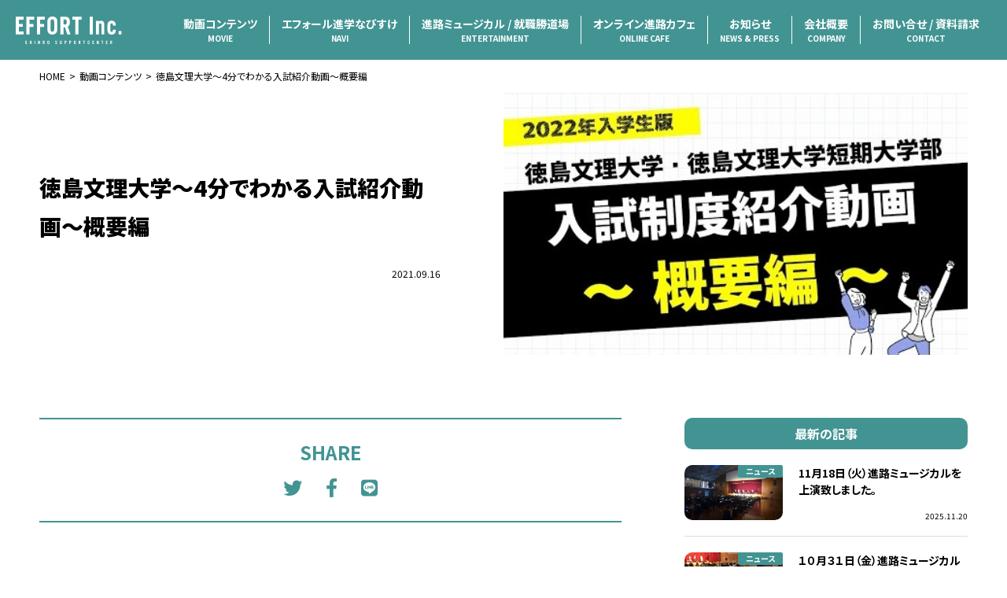

--- FILE ---
content_type: text/html; charset=UTF-8
request_url: https://eft.jp/movie/2076/
body_size: 10593
content:
<!doctype html>
<html>
<head>
	

	
<!-- Global site tag (gtag.js) - Google Analytics -->
<script async src="https://www.googletagmanager.com/gtag/js?id=G-J7M7EJQPCW"></script>
<script>
  window.dataLayer = window.dataLayer || [];
  function gtag(){dataLayer.push(arguments);}
  gtag('js', new Date());

  gtag('config', 'G-J7M7EJQPCW');
</script>
	
	<style>img:is([sizes="auto" i], [sizes^="auto," i]) { contain-intrinsic-size: 3000px 1500px }</style>
	
		<!-- All in One SEO 4.9.1 - aioseo.com -->
		<title>徳島文理大学～4分でわかる入試紹介動画～概要編 - 進学なびすけ | 株式会社エフォール</title>
	<meta name="robots" content="max-image-preview:large" />
	<link rel="canonical" href="https://eft.jp/movie/2076/" />
	<meta name="generator" content="All in One SEO (AIOSEO) 4.9.1" />
		<meta property="og:locale" content="ja_JP" />
		<meta property="og:site_name" content="進学なびすけ | 株式会社エフォール - 高等学校へ進路に関する情報提供を行っており、その方法は印刷媒体、高校内進路ガイダンス、オンライン進路説明会、WEB。  そして業界で唯一の「進路ミュージカル３作品」「進路映画『とどけエール』」「就職”勝”道場」と様々な取り組みを行っております。" />
		<meta property="og:type" content="article" />
		<meta property="og:title" content="徳島文理大学～4分でわかる入試紹介動画～概要編 - 進学なびすけ | 株式会社エフォール" />
		<meta property="og:url" content="https://eft.jp/movie/2076/" />
		<meta property="article:published_time" content="2021-09-16T02:16:09+00:00" />
		<meta property="article:modified_time" content="2024-09-13T01:26:39+00:00" />
		<meta property="article:author" content="editer" />
		<meta name="twitter:card" content="summary" />
		<meta name="twitter:title" content="徳島文理大学～4分でわかる入試紹介動画～概要編 - 進学なびすけ | 株式会社エフォール" />
		<script type="application/ld+json" class="aioseo-schema">
			{"@context":"https:\/\/schema.org","@graph":[{"@type":"BreadcrumbList","@id":"https:\/\/eft.jp\/movie\/2076\/#breadcrumblist","itemListElement":[{"@type":"ListItem","@id":"https:\/\/eft.jp#listItem","position":1,"name":"\u30db\u30fc\u30e0","item":"https:\/\/eft.jp","nextItem":{"@type":"ListItem","@id":"https:\/\/eft.jp\/movie\/#listItem","name":"\u52d5\u753b\u30b3\u30f3\u30c6\u30f3\u30c4"}},{"@type":"ListItem","@id":"https:\/\/eft.jp\/movie\/#listItem","position":2,"name":"\u52d5\u753b\u30b3\u30f3\u30c6\u30f3\u30c4","item":"https:\/\/eft.jp\/movie\/","nextItem":{"@type":"ListItem","@id":"https:\/\/eft.jp\/user\/high-school-student\/#listItem","name":"\u9ad8\u6821\u751f\u5411\u3051"},"previousItem":{"@type":"ListItem","@id":"https:\/\/eft.jp#listItem","name":"\u30db\u30fc\u30e0"}},{"@type":"ListItem","@id":"https:\/\/eft.jp\/user\/high-school-student\/#listItem","position":3,"name":"\u9ad8\u6821\u751f\u5411\u3051","item":"https:\/\/eft.jp\/user\/high-school-student\/","nextItem":{"@type":"ListItem","@id":"https:\/\/eft.jp\/movie\/2076\/#listItem","name":"\u5fb3\u5cf6\u6587\u7406\u5927\u5b66\uff5e4\u5206\u3067\u308f\u304b\u308b\u5165\u8a66\u7d39\u4ecb\u52d5\u753b\uff5e\u6982\u8981\u7de8"},"previousItem":{"@type":"ListItem","@id":"https:\/\/eft.jp\/movie\/#listItem","name":"\u52d5\u753b\u30b3\u30f3\u30c6\u30f3\u30c4"}},{"@type":"ListItem","@id":"https:\/\/eft.jp\/movie\/2076\/#listItem","position":4,"name":"\u5fb3\u5cf6\u6587\u7406\u5927\u5b66\uff5e4\u5206\u3067\u308f\u304b\u308b\u5165\u8a66\u7d39\u4ecb\u52d5\u753b\uff5e\u6982\u8981\u7de8","previousItem":{"@type":"ListItem","@id":"https:\/\/eft.jp\/user\/high-school-student\/#listItem","name":"\u9ad8\u6821\u751f\u5411\u3051"}}]},{"@type":"Organization","@id":"https:\/\/eft.jp\/#organization","name":"\u682a\u5f0f\u4f1a\u793e\u30a8\u30d5\u30a9\u30fc\u30eb | \u9032\u5b66\u306a\u3073\u3059\u3051","description":"\u9ad8\u7b49\u5b66\u6821\u3078\u9032\u8def\u306b\u95a2\u3059\u308b\u60c5\u5831\u63d0\u4f9b\u3092\u884c\u3063\u3066\u304a\u308a\u3001\u305d\u306e\u65b9\u6cd5\u306f\u5370\u5237\u5a92\u4f53\u3001\u9ad8\u6821\u5185\u9032\u8def\u30ac\u30a4\u30c0\u30f3\u30b9\u3001\u30aa\u30f3\u30e9\u30a4\u30f3\u9032\u8def\u8aac\u660e\u4f1a\u3001WEB\u3002  \u305d\u3057\u3066\u696d\u754c\u3067\u552f\u4e00\u306e\u300c\u9032\u8def\u30df\u30e5\u30fc\u30b8\u30ab\u30eb\uff13\u4f5c\u54c1\u300d\u300c\u9032\u8def\u6620\u753b\u300e\u3068\u3069\u3051\u30a8\u30fc\u30eb\u300f\u300d\u300c\u5c31\u8077\u201d\u52dd\u201d\u9053\u5834\u300d\u3068\u69d8\u3005\u306a\u53d6\u308a\u7d44\u307f\u3092\u884c\u3063\u3066\u304a\u308a\u307e\u3059\u3002","url":"https:\/\/eft.jp\/","logo":{"@type":"ImageObject","url":"https:\/\/eft.jp\/wp-content\/uploads\/2021\/05\/effort_thumb.jpg","@id":"https:\/\/eft.jp\/movie\/2076\/#organizationLogo","width":2400,"height":1260,"caption":"\u30a8\u30d5\u30a9\u30fc\u30eb\u9032\u5b66\u306a\u3073\u3059\u3051"},"image":{"@id":"https:\/\/eft.jp\/movie\/2076\/#organizationLogo"}},{"@type":"WebPage","@id":"https:\/\/eft.jp\/movie\/2076\/#webpage","url":"https:\/\/eft.jp\/movie\/2076\/","name":"\u5fb3\u5cf6\u6587\u7406\u5927\u5b66\uff5e4\u5206\u3067\u308f\u304b\u308b\u5165\u8a66\u7d39\u4ecb\u52d5\u753b\uff5e\u6982\u8981\u7de8 - \u9032\u5b66\u306a\u3073\u3059\u3051 | \u682a\u5f0f\u4f1a\u793e\u30a8\u30d5\u30a9\u30fc\u30eb","inLanguage":"ja","isPartOf":{"@id":"https:\/\/eft.jp\/#website"},"breadcrumb":{"@id":"https:\/\/eft.jp\/movie\/2076\/#breadcrumblist"},"image":{"@type":"ImageObject","url":"https:\/\/eft.jp\/wp-content\/uploads\/2021\/09\/\u5fb3\u5cf6\u6587\u7406\u5927\u5b66\uff12-1.jpg","@id":"https:\/\/eft.jp\/movie\/2076\/#mainImage","width":479,"height":270},"primaryImageOfPage":{"@id":"https:\/\/eft.jp\/movie\/2076\/#mainImage"},"datePublished":"2021-09-16T11:16:09+09:00","dateModified":"2024-09-13T10:26:39+09:00"},{"@type":"WebSite","@id":"https:\/\/eft.jp\/#website","url":"https:\/\/eft.jp\/","name":"\u9032\u5b66\u306a\u3073\u3059\u3051 | \u682a\u5f0f\u4f1a\u793e\u30a8\u30d5\u30a9\u30fc\u30eb","description":"\u9ad8\u7b49\u5b66\u6821\u3078\u9032\u8def\u306b\u95a2\u3059\u308b\u60c5\u5831\u63d0\u4f9b\u3092\u884c\u3063\u3066\u304a\u308a\u3001\u305d\u306e\u65b9\u6cd5\u306f\u5370\u5237\u5a92\u4f53\u3001\u9ad8\u6821\u5185\u9032\u8def\u30ac\u30a4\u30c0\u30f3\u30b9\u3001\u30aa\u30f3\u30e9\u30a4\u30f3\u9032\u8def\u8aac\u660e\u4f1a\u3001WEB\u3002  \u305d\u3057\u3066\u696d\u754c\u3067\u552f\u4e00\u306e\u300c\u9032\u8def\u30df\u30e5\u30fc\u30b8\u30ab\u30eb\uff13\u4f5c\u54c1\u300d\u300c\u9032\u8def\u6620\u753b\u300e\u3068\u3069\u3051\u30a8\u30fc\u30eb\u300f\u300d\u300c\u5c31\u8077\u201d\u52dd\u201d\u9053\u5834\u300d\u3068\u69d8\u3005\u306a\u53d6\u308a\u7d44\u307f\u3092\u884c\u3063\u3066\u304a\u308a\u307e\u3059\u3002","inLanguage":"ja","publisher":{"@id":"https:\/\/eft.jp\/#organization"}}]}
		</script>
		<!-- All in One SEO -->

<script type="text/javascript">
/* <![CDATA[ */
window._wpemojiSettings = {"baseUrl":"https:\/\/s.w.org\/images\/core\/emoji\/16.0.1\/72x72\/","ext":".png","svgUrl":"https:\/\/s.w.org\/images\/core\/emoji\/16.0.1\/svg\/","svgExt":".svg","source":{"concatemoji":"https:\/\/eft.jp\/wp-includes\/js\/wp-emoji-release.min.js?ver=6.8.3"}};
/*! This file is auto-generated */
!function(s,n){var o,i,e;function c(e){try{var t={supportTests:e,timestamp:(new Date).valueOf()};sessionStorage.setItem(o,JSON.stringify(t))}catch(e){}}function p(e,t,n){e.clearRect(0,0,e.canvas.width,e.canvas.height),e.fillText(t,0,0);var t=new Uint32Array(e.getImageData(0,0,e.canvas.width,e.canvas.height).data),a=(e.clearRect(0,0,e.canvas.width,e.canvas.height),e.fillText(n,0,0),new Uint32Array(e.getImageData(0,0,e.canvas.width,e.canvas.height).data));return t.every(function(e,t){return e===a[t]})}function u(e,t){e.clearRect(0,0,e.canvas.width,e.canvas.height),e.fillText(t,0,0);for(var n=e.getImageData(16,16,1,1),a=0;a<n.data.length;a++)if(0!==n.data[a])return!1;return!0}function f(e,t,n,a){switch(t){case"flag":return n(e,"\ud83c\udff3\ufe0f\u200d\u26a7\ufe0f","\ud83c\udff3\ufe0f\u200b\u26a7\ufe0f")?!1:!n(e,"\ud83c\udde8\ud83c\uddf6","\ud83c\udde8\u200b\ud83c\uddf6")&&!n(e,"\ud83c\udff4\udb40\udc67\udb40\udc62\udb40\udc65\udb40\udc6e\udb40\udc67\udb40\udc7f","\ud83c\udff4\u200b\udb40\udc67\u200b\udb40\udc62\u200b\udb40\udc65\u200b\udb40\udc6e\u200b\udb40\udc67\u200b\udb40\udc7f");case"emoji":return!a(e,"\ud83e\udedf")}return!1}function g(e,t,n,a){var r="undefined"!=typeof WorkerGlobalScope&&self instanceof WorkerGlobalScope?new OffscreenCanvas(300,150):s.createElement("canvas"),o=r.getContext("2d",{willReadFrequently:!0}),i=(o.textBaseline="top",o.font="600 32px Arial",{});return e.forEach(function(e){i[e]=t(o,e,n,a)}),i}function t(e){var t=s.createElement("script");t.src=e,t.defer=!0,s.head.appendChild(t)}"undefined"!=typeof Promise&&(o="wpEmojiSettingsSupports",i=["flag","emoji"],n.supports={everything:!0,everythingExceptFlag:!0},e=new Promise(function(e){s.addEventListener("DOMContentLoaded",e,{once:!0})}),new Promise(function(t){var n=function(){try{var e=JSON.parse(sessionStorage.getItem(o));if("object"==typeof e&&"number"==typeof e.timestamp&&(new Date).valueOf()<e.timestamp+604800&&"object"==typeof e.supportTests)return e.supportTests}catch(e){}return null}();if(!n){if("undefined"!=typeof Worker&&"undefined"!=typeof OffscreenCanvas&&"undefined"!=typeof URL&&URL.createObjectURL&&"undefined"!=typeof Blob)try{var e="postMessage("+g.toString()+"("+[JSON.stringify(i),f.toString(),p.toString(),u.toString()].join(",")+"));",a=new Blob([e],{type:"text/javascript"}),r=new Worker(URL.createObjectURL(a),{name:"wpTestEmojiSupports"});return void(r.onmessage=function(e){c(n=e.data),r.terminate(),t(n)})}catch(e){}c(n=g(i,f,p,u))}t(n)}).then(function(e){for(var t in e)n.supports[t]=e[t],n.supports.everything=n.supports.everything&&n.supports[t],"flag"!==t&&(n.supports.everythingExceptFlag=n.supports.everythingExceptFlag&&n.supports[t]);n.supports.everythingExceptFlag=n.supports.everythingExceptFlag&&!n.supports.flag,n.DOMReady=!1,n.readyCallback=function(){n.DOMReady=!0}}).then(function(){return e}).then(function(){var e;n.supports.everything||(n.readyCallback(),(e=n.source||{}).concatemoji?t(e.concatemoji):e.wpemoji&&e.twemoji&&(t(e.twemoji),t(e.wpemoji)))}))}((window,document),window._wpemojiSettings);
/* ]]> */
</script>
<style id='wp-emoji-styles-inline-css' type='text/css'>

	img.wp-smiley, img.emoji {
		display: inline !important;
		border: none !important;
		box-shadow: none !important;
		height: 1em !important;
		width: 1em !important;
		margin: 0 0.07em !important;
		vertical-align: -0.1em !important;
		background: none !important;
		padding: 0 !important;
	}
</style>
<link rel='stylesheet' id='wp-block-library-css' href='https://eft.jp/wp-includes/css/dist/block-library/style.min.css?ver=6.8.3' type='text/css' media='all' />
<style id='classic-theme-styles-inline-css' type='text/css'>
/*! This file is auto-generated */
.wp-block-button__link{color:#fff;background-color:#32373c;border-radius:9999px;box-shadow:none;text-decoration:none;padding:calc(.667em + 2px) calc(1.333em + 2px);font-size:1.125em}.wp-block-file__button{background:#32373c;color:#fff;text-decoration:none}
</style>
<link rel='stylesheet' id='aioseo/css/src/vue/standalone/blocks/table-of-contents/global.scss-css' href='https://eft.jp/wp-content/plugins/all-in-one-seo-pack/dist/Lite/assets/css/table-of-contents/global.e90f6d47.css?ver=4.9.1' type='text/css' media='all' />
<style id='global-styles-inline-css' type='text/css'>
:root{--wp--preset--aspect-ratio--square: 1;--wp--preset--aspect-ratio--4-3: 4/3;--wp--preset--aspect-ratio--3-4: 3/4;--wp--preset--aspect-ratio--3-2: 3/2;--wp--preset--aspect-ratio--2-3: 2/3;--wp--preset--aspect-ratio--16-9: 16/9;--wp--preset--aspect-ratio--9-16: 9/16;--wp--preset--color--black: #000000;--wp--preset--color--cyan-bluish-gray: #abb8c3;--wp--preset--color--white: #ffffff;--wp--preset--color--pale-pink: #f78da7;--wp--preset--color--vivid-red: #cf2e2e;--wp--preset--color--luminous-vivid-orange: #ff6900;--wp--preset--color--luminous-vivid-amber: #fcb900;--wp--preset--color--light-green-cyan: #7bdcb5;--wp--preset--color--vivid-green-cyan: #00d084;--wp--preset--color--pale-cyan-blue: #8ed1fc;--wp--preset--color--vivid-cyan-blue: #0693e3;--wp--preset--color--vivid-purple: #9b51e0;--wp--preset--gradient--vivid-cyan-blue-to-vivid-purple: linear-gradient(135deg,rgba(6,147,227,1) 0%,rgb(155,81,224) 100%);--wp--preset--gradient--light-green-cyan-to-vivid-green-cyan: linear-gradient(135deg,rgb(122,220,180) 0%,rgb(0,208,130) 100%);--wp--preset--gradient--luminous-vivid-amber-to-luminous-vivid-orange: linear-gradient(135deg,rgba(252,185,0,1) 0%,rgba(255,105,0,1) 100%);--wp--preset--gradient--luminous-vivid-orange-to-vivid-red: linear-gradient(135deg,rgba(255,105,0,1) 0%,rgb(207,46,46) 100%);--wp--preset--gradient--very-light-gray-to-cyan-bluish-gray: linear-gradient(135deg,rgb(238,238,238) 0%,rgb(169,184,195) 100%);--wp--preset--gradient--cool-to-warm-spectrum: linear-gradient(135deg,rgb(74,234,220) 0%,rgb(151,120,209) 20%,rgb(207,42,186) 40%,rgb(238,44,130) 60%,rgb(251,105,98) 80%,rgb(254,248,76) 100%);--wp--preset--gradient--blush-light-purple: linear-gradient(135deg,rgb(255,206,236) 0%,rgb(152,150,240) 100%);--wp--preset--gradient--blush-bordeaux: linear-gradient(135deg,rgb(254,205,165) 0%,rgb(254,45,45) 50%,rgb(107,0,62) 100%);--wp--preset--gradient--luminous-dusk: linear-gradient(135deg,rgb(255,203,112) 0%,rgb(199,81,192) 50%,rgb(65,88,208) 100%);--wp--preset--gradient--pale-ocean: linear-gradient(135deg,rgb(255,245,203) 0%,rgb(182,227,212) 50%,rgb(51,167,181) 100%);--wp--preset--gradient--electric-grass: linear-gradient(135deg,rgb(202,248,128) 0%,rgb(113,206,126) 100%);--wp--preset--gradient--midnight: linear-gradient(135deg,rgb(2,3,129) 0%,rgb(40,116,252) 100%);--wp--preset--font-size--small: 13px;--wp--preset--font-size--medium: 20px;--wp--preset--font-size--large: 36px;--wp--preset--font-size--x-large: 42px;--wp--preset--spacing--20: 0.44rem;--wp--preset--spacing--30: 0.67rem;--wp--preset--spacing--40: 1rem;--wp--preset--spacing--50: 1.5rem;--wp--preset--spacing--60: 2.25rem;--wp--preset--spacing--70: 3.38rem;--wp--preset--spacing--80: 5.06rem;--wp--preset--shadow--natural: 6px 6px 9px rgba(0, 0, 0, 0.2);--wp--preset--shadow--deep: 12px 12px 50px rgba(0, 0, 0, 0.4);--wp--preset--shadow--sharp: 6px 6px 0px rgba(0, 0, 0, 0.2);--wp--preset--shadow--outlined: 6px 6px 0px -3px rgba(255, 255, 255, 1), 6px 6px rgba(0, 0, 0, 1);--wp--preset--shadow--crisp: 6px 6px 0px rgba(0, 0, 0, 1);}:where(.is-layout-flex){gap: 0.5em;}:where(.is-layout-grid){gap: 0.5em;}body .is-layout-flex{display: flex;}.is-layout-flex{flex-wrap: wrap;align-items: center;}.is-layout-flex > :is(*, div){margin: 0;}body .is-layout-grid{display: grid;}.is-layout-grid > :is(*, div){margin: 0;}:where(.wp-block-columns.is-layout-flex){gap: 2em;}:where(.wp-block-columns.is-layout-grid){gap: 2em;}:where(.wp-block-post-template.is-layout-flex){gap: 1.25em;}:where(.wp-block-post-template.is-layout-grid){gap: 1.25em;}.has-black-color{color: var(--wp--preset--color--black) !important;}.has-cyan-bluish-gray-color{color: var(--wp--preset--color--cyan-bluish-gray) !important;}.has-white-color{color: var(--wp--preset--color--white) !important;}.has-pale-pink-color{color: var(--wp--preset--color--pale-pink) !important;}.has-vivid-red-color{color: var(--wp--preset--color--vivid-red) !important;}.has-luminous-vivid-orange-color{color: var(--wp--preset--color--luminous-vivid-orange) !important;}.has-luminous-vivid-amber-color{color: var(--wp--preset--color--luminous-vivid-amber) !important;}.has-light-green-cyan-color{color: var(--wp--preset--color--light-green-cyan) !important;}.has-vivid-green-cyan-color{color: var(--wp--preset--color--vivid-green-cyan) !important;}.has-pale-cyan-blue-color{color: var(--wp--preset--color--pale-cyan-blue) !important;}.has-vivid-cyan-blue-color{color: var(--wp--preset--color--vivid-cyan-blue) !important;}.has-vivid-purple-color{color: var(--wp--preset--color--vivid-purple) !important;}.has-black-background-color{background-color: var(--wp--preset--color--black) !important;}.has-cyan-bluish-gray-background-color{background-color: var(--wp--preset--color--cyan-bluish-gray) !important;}.has-white-background-color{background-color: var(--wp--preset--color--white) !important;}.has-pale-pink-background-color{background-color: var(--wp--preset--color--pale-pink) !important;}.has-vivid-red-background-color{background-color: var(--wp--preset--color--vivid-red) !important;}.has-luminous-vivid-orange-background-color{background-color: var(--wp--preset--color--luminous-vivid-orange) !important;}.has-luminous-vivid-amber-background-color{background-color: var(--wp--preset--color--luminous-vivid-amber) !important;}.has-light-green-cyan-background-color{background-color: var(--wp--preset--color--light-green-cyan) !important;}.has-vivid-green-cyan-background-color{background-color: var(--wp--preset--color--vivid-green-cyan) !important;}.has-pale-cyan-blue-background-color{background-color: var(--wp--preset--color--pale-cyan-blue) !important;}.has-vivid-cyan-blue-background-color{background-color: var(--wp--preset--color--vivid-cyan-blue) !important;}.has-vivid-purple-background-color{background-color: var(--wp--preset--color--vivid-purple) !important;}.has-black-border-color{border-color: var(--wp--preset--color--black) !important;}.has-cyan-bluish-gray-border-color{border-color: var(--wp--preset--color--cyan-bluish-gray) !important;}.has-white-border-color{border-color: var(--wp--preset--color--white) !important;}.has-pale-pink-border-color{border-color: var(--wp--preset--color--pale-pink) !important;}.has-vivid-red-border-color{border-color: var(--wp--preset--color--vivid-red) !important;}.has-luminous-vivid-orange-border-color{border-color: var(--wp--preset--color--luminous-vivid-orange) !important;}.has-luminous-vivid-amber-border-color{border-color: var(--wp--preset--color--luminous-vivid-amber) !important;}.has-light-green-cyan-border-color{border-color: var(--wp--preset--color--light-green-cyan) !important;}.has-vivid-green-cyan-border-color{border-color: var(--wp--preset--color--vivid-green-cyan) !important;}.has-pale-cyan-blue-border-color{border-color: var(--wp--preset--color--pale-cyan-blue) !important;}.has-vivid-cyan-blue-border-color{border-color: var(--wp--preset--color--vivid-cyan-blue) !important;}.has-vivid-purple-border-color{border-color: var(--wp--preset--color--vivid-purple) !important;}.has-vivid-cyan-blue-to-vivid-purple-gradient-background{background: var(--wp--preset--gradient--vivid-cyan-blue-to-vivid-purple) !important;}.has-light-green-cyan-to-vivid-green-cyan-gradient-background{background: var(--wp--preset--gradient--light-green-cyan-to-vivid-green-cyan) !important;}.has-luminous-vivid-amber-to-luminous-vivid-orange-gradient-background{background: var(--wp--preset--gradient--luminous-vivid-amber-to-luminous-vivid-orange) !important;}.has-luminous-vivid-orange-to-vivid-red-gradient-background{background: var(--wp--preset--gradient--luminous-vivid-orange-to-vivid-red) !important;}.has-very-light-gray-to-cyan-bluish-gray-gradient-background{background: var(--wp--preset--gradient--very-light-gray-to-cyan-bluish-gray) !important;}.has-cool-to-warm-spectrum-gradient-background{background: var(--wp--preset--gradient--cool-to-warm-spectrum) !important;}.has-blush-light-purple-gradient-background{background: var(--wp--preset--gradient--blush-light-purple) !important;}.has-blush-bordeaux-gradient-background{background: var(--wp--preset--gradient--blush-bordeaux) !important;}.has-luminous-dusk-gradient-background{background: var(--wp--preset--gradient--luminous-dusk) !important;}.has-pale-ocean-gradient-background{background: var(--wp--preset--gradient--pale-ocean) !important;}.has-electric-grass-gradient-background{background: var(--wp--preset--gradient--electric-grass) !important;}.has-midnight-gradient-background{background: var(--wp--preset--gradient--midnight) !important;}.has-small-font-size{font-size: var(--wp--preset--font-size--small) !important;}.has-medium-font-size{font-size: var(--wp--preset--font-size--medium) !important;}.has-large-font-size{font-size: var(--wp--preset--font-size--large) !important;}.has-x-large-font-size{font-size: var(--wp--preset--font-size--x-large) !important;}
:where(.wp-block-post-template.is-layout-flex){gap: 1.25em;}:where(.wp-block-post-template.is-layout-grid){gap: 1.25em;}
:where(.wp-block-columns.is-layout-flex){gap: 2em;}:where(.wp-block-columns.is-layout-grid){gap: 2em;}
:root :where(.wp-block-pullquote){font-size: 1.5em;line-height: 1.6;}
</style>
<link rel='stylesheet' id='contact-form-7-css' href='https://eft.jp/wp-content/plugins/contact-form-7/includes/css/styles.css?ver=6.1.4' type='text/css' media='all' />
<link rel='stylesheet' id='searchandfilter-css' href='https://eft.jp/wp-content/plugins/search-filter/style.css?ver=1' type='text/css' media='all' />
<link rel="https://api.w.org/" href="https://eft.jp/wp-json/" /><link rel="alternate" title="JSON" type="application/json" href="https://eft.jp/wp-json/wp/v2/movie/2076" /><link rel="EditURI" type="application/rsd+xml" title="RSD" href="https://eft.jp/xmlrpc.php?rsd" />
<meta name="generator" content="WordPress 6.8.3" />
<link rel='shortlink' href='https://eft.jp/?p=2076' />
<link rel="alternate" title="oEmbed (JSON)" type="application/json+oembed" href="https://eft.jp/wp-json/oembed/1.0/embed?url=https%3A%2F%2Feft.jp%2Fmovie%2F2076%2F" />
<link rel="alternate" title="oEmbed (XML)" type="text/xml+oembed" href="https://eft.jp/wp-json/oembed/1.0/embed?url=https%3A%2F%2Feft.jp%2Fmovie%2F2076%2F&#038;format=xml" />
<link rel="icon" href="https://eft.jp/wp-content/uploads/2023/04/エフォール君-150x150.jpg" sizes="32x32" />
<link rel="icon" href="https://eft.jp/wp-content/uploads/2023/04/エフォール君.jpg" sizes="192x192" />
<link rel="apple-touch-icon" href="https://eft.jp/wp-content/uploads/2023/04/エフォール君.jpg" />
<meta name="msapplication-TileImage" content="https://eft.jp/wp-content/uploads/2023/04/エフォール君.jpg" />
	
<meta charset="UTF-8">
<meta name="viewport" content="width=device-width, initial-scale=1">
	
		
<!-- Style Sheets -->
<link rel="stylesheet" href="https://cdnjs.cloudflare.com/ajax/libs/Swiper/4.4.1/css/swiper.min.css">
<link rel="stylesheet" href="https://eft.jp/wp-content/themes/effort_2020/style.css">
<link rel="stylesheet" href="https://eft.jp/wp-content/themes/effort_2020/css/common.css">

<!-- WEB Font -->
<link rel="preconnect" href="https://fonts.gstatic.com">
<link href="https://fonts.googleapis.com/css2?family=Noto+Sans+JP:wght@400;700;900&display=swap" rel="stylesheet">
	
</head>

<body>
	
<div id="wrap">
	
		
	<div id="loading">
		<div class="kvArea" id="loading_box">
		</div>
	</div>
	
		
	
	<!-- ヘッダーコンテンツ -->
	<header id="header" itemscope itemtype="http://schema.org/WPHeader">
		
		<div class="inner">
			<div class="header__contents">
				<div class="header__contents__inner">			

					<div class="header__logo" itemprop="name image">
						<a href="https://eft.jp" itemprop="url">
							<img src="https://eft.jp/wp-content/themes/effort_2020/img/logo/effort_logo.svg" alt="進学なびすけ | 株式会社エフォール">
						</a>
					</div>

					<div class="menu__icon sp">
						<a class="menu__trigger">
							<span></span>
							<span></span>
							<span></span>
						</a>
					</div>

				</div>
			</div>

			<div class="global__nav__wrap">
				<nav id="global__nav">
					<div class="menu-%e3%83%a1%e3%82%a4%e3%83%b3%e3%83%8a%e3%83%93-container"><ul id="menu-%e3%83%a1%e3%82%a4%e3%83%b3%e3%83%8a%e3%83%93" class="menu"><li><a title="MOVIE">動画コンテンツ<span>MOVIE</span></a>
<ul class="sub-menu">
	<li><a href="http://eft.jp/movie/">動画コンテンツ<span></span></a></li>
	<li><a href="http://eft.jp/katemen/">カテメン動画<span></span></a></li>
</ul>
</li>
<li><a href="http://eft.jp/navi/" title="NAVI">エフォール進学なびすけ<span>NAVI</span></a></li>
<li><a title="ENTERTAINMENT">進路ミュージカル / 就職勝道場<span>ENTERTAINMENT</span></a>
<ul class="sub-menu">
	<li><a href="https://eft.jp/entertainment/shinro-musical/">進路ミュージカル<span></span></a></li>
	<li><a href="https://eft.jp/entertainment/syusyoku-katsudojo/">就職勝道場<span></span></a></li>
	<li><a href="https://eft.jp/entertainment/todoke-yell/">とどけエール<span></span></a></li>
</ul>
</li>
<li><a href="https://eft.jp/online-cafe/" title="ONLINE CAFE">オンライン進路カフェ<span>ONLINE CAFE</span></a></li>
<li><a href="https://eft.jp/news-press/" title="NEWS &#038; PRESS">お知らせ<span>NEWS &#038; PRESS</span></a>
<ul class="sub-menu">
	<li><a href="https://eft.jp/category/news/">ニュース<span></span></a></li>
	<li><a href="https://eft.jp/category/events/">イベント<span></span></a></li>
	<li><a href="https://eft.jp/category/press/">プレスリリース<span></span></a></li>
</ul>
</li>
<li><a href="https://eft.jp/company/" title="COMPANY">会社概要<span>COMPANY</span></a></li>
<li><a title="CONTACT">お問い合せ / 資料請求<span>CONTACT</span></a>
<ul class="sub-menu">
	<li><a href="https://eft.jp/contact/">お問い合せフォーム<span></span></a></li>
	<li><a href="https://eft.jp/request/">資料請求フォーム<span></span></a></li>
</ul>
</li>
</ul></div>				
				</nav>
			</div>
		</div>
	</header>	<!-- メインコンテンツ -->
	<main id="main" itemprop="mainContentOfPage" itemscope itemtype="http://schema.org/Blog">
		
		<div class="breadcrumb" itemscope itemtype="http://schema.org/BreadcrumbList">
			<!-- Breadcrumb NavXT 7.4.1 -->
<span property="itemListElement" typeof="ListItem"><a property="item" typeof="WebPage" title="Go to 進学なびすけ | 株式会社エフォール." href="https://eft.jp" class="home" ><span property="name">HOME</span></a><meta property="position" content="1"></span><span property="itemListElement" typeof="ListItem"><a property="item" typeof="WebPage" title="Go to 動画コンテンツ." href="https://eft.jp/movie/" class="archive post-movie-archive" ><span property="name">動画コンテンツ</span></a><meta property="position" content="2"></span><span property="itemListElement" typeof="ListItem"><span property="name" class="post post-movie current-item">徳島文理大学～4分でわかる入試紹介動画～概要編</span><meta property="url" content="https://eft.jp/movie/2076/"><meta property="position" content="3"></span>		</div>
		
		<div class="container">
			
			                
			
			<article class="main__contents single__post__wrap" itemscope="itemscope" itemtype="http://schema.org/BlogPosting" itemprop="blogPost">
				
				<div class="single__head">
					<div class="post__detail">
						<h1 itemprop="name headline">徳島文理大学～4分でわかる入試紹介動画～概要編</h1>
						<div class="post__meta">
							<div class="post__cat">
															</div>
							<div class="post__time">
								<time itemprop="datePublished">2021.09.16</time>
							</div>
						</div>
					</div>
					<figure class="thumb">
												<img width="479" height="270" src="https://eft.jp/wp-content/uploads/2021/09/徳島文理大学２-1.jpg" class="attachment-full size-full wp-post-image" alt="" decoding="async" fetchpriority="high" srcset="https://eft.jp/wp-content/uploads/2021/09/徳島文理大学２-1.jpg 479w, https://eft.jp/wp-content/uploads/2021/09/徳島文理大学２-1-300x169.jpg 300w" sizes="(max-width: 479px) 100vw, 479px" />											</figure>
				</div>
								
				<div class="sidebar__wrap">
					
					<div class="single__post" itemprop="articleBody">

						<div class="single__contents" itemprop="articleBody">

							<div class="single__body entry">

								
								
							</div>

							<div class="share__btn__wrap">
								<div class="inner">
									<h4>SHARE</h4>
									<div class="share__btn">
																
									<div class="btn twitter">
										<a href="//twitter.com/share?text=徳島文理大学～4分でわかる入試紹介動画～概要編&url=https://eft.jp/movie/2076/&via=fourteen_kohta" title="Twitterでシェア" onclick="javascript:window.open(this.href, '_blank', 'menubar=no,toolbar=no,resizable=yes,scrollbars=yes,height=400,width=600');return false;">
											<i class="fab fa-twitter"></i>
										</a>
										</a>
									</div>								
									<div class="btn facebook">
										<a href="//www.facebook.com/sharer.php?src=bm&u=https://eft.jp/movie/2076/&t=徳島文理大学～4分でわかる入試紹介動画～概要編" title="Facebookでシェア" onclick="javascript:window.open(this.href, '_blank', 'menubar=no,toolbar=no,resizable=yes,scrollbars=yes,height=800,width=600');return false;">
											<i class="fab fa-facebook-f"></i>
										</a>
									</div>
									<div class="btn line">
										<a href="//line.me/R/msg/text/?徳島文理大学～4分でわかる入試紹介動画～概要編%0Ahttps://eft.jp/movie/2076/" target="_blank" title="LINEに送る">
											<i class="fab fa-line"></i>
										</a>
									</div>								
									<!-- <div class="btn share__url">
										<button class="share__url__btn" data-clipboard-text="徳島文理大学～4分でわかる入試紹介動画～概要編 | https://eft.jp/movie/2076/">
											<i class="far fa-clipboard"></i>
										</button>
									</div> -->
								</div>
								</div>
							</div>

						</div>

					</div>

					<aside id="sidebar" role="complementary" itemscope="itemscope" itemtype="http://schema.org/WPSideBar">
						<div class="widget">
	
	<h4>最新の記事</h4>
	
	<div class="recent__post__list">

		
		<div class="post">
			<figure class="thumb">
				<div class="cat"><ul class="post-categories">
	<li><a href="https://eft.jp/category/news/" rel="category tag">ニュース</a></li></ul></div>
				<a href="https://eft.jp/news/4114/" alt="11月18日（火）進路ミュージカルを上演致しました。">
										<img width="1688" height="951" src="https://eft.jp/wp-content/uploads/2025/11/美作.jpg" class="attachment-full size-full wp-post-image" alt="" decoding="async" loading="lazy" srcset="https://eft.jp/wp-content/uploads/2025/11/美作.jpg 1688w, https://eft.jp/wp-content/uploads/2025/11/美作-300x169.jpg 300w, https://eft.jp/wp-content/uploads/2025/11/美作-1024x577.jpg 1024w, https://eft.jp/wp-content/uploads/2025/11/美作-768x433.jpg 768w, https://eft.jp/wp-content/uploads/2025/11/美作-1536x865.jpg 1536w" sizes="auto, (max-width: 1688px) 100vw, 1688px" />									</a>
			</figure>
			
			<div class="meta">
				<h2><a href="https://eft.jp/news/4114/" alt="11月18日（火）進路ミュージカルを上演致しました。">11月18日（火）進路ミュージカルを上演致しました。</a></h2>
				<div class="date">2025.11.20</div>
			</div>
			
		</div>

		
		<div class="post">
			<figure class="thumb">
				<div class="cat"><ul class="post-categories">
	<li><a href="https://eft.jp/category/news/" rel="category tag">ニュース</a></li></ul></div>
				<a href="https://eft.jp/news/4110/" alt="１０月３１日（金）進路ミュージカルを実施致しました。">
										<img width="2560" height="1440" src="https://eft.jp/wp-content/uploads/2025/10/阪神昆陽-scaled.jpg" class="attachment-full size-full wp-post-image" alt="" decoding="async" loading="lazy" srcset="https://eft.jp/wp-content/uploads/2025/10/阪神昆陽-scaled.jpg 2560w, https://eft.jp/wp-content/uploads/2025/10/阪神昆陽-300x169.jpg 300w, https://eft.jp/wp-content/uploads/2025/10/阪神昆陽-1024x576.jpg 1024w, https://eft.jp/wp-content/uploads/2025/10/阪神昆陽-768x432.jpg 768w, https://eft.jp/wp-content/uploads/2025/10/阪神昆陽-1536x864.jpg 1536w, https://eft.jp/wp-content/uploads/2025/10/阪神昆陽-2048x1152.jpg 2048w" sizes="auto, (max-width: 2560px) 100vw, 2560px" />									</a>
			</figure>
			
			<div class="meta">
				<h2><a href="https://eft.jp/news/4110/" alt="１０月３１日（金）進路ミュージカルを実施致しました。">１０月３１日（金）進路ミュージカルを実施致しました。</a></h2>
				<div class="date">2025.10.31</div>
			</div>
			
		</div>

		
		<div class="post">
			<figure class="thumb">
				<div class="cat"><ul class="post-categories">
	<li><a href="https://eft.jp/category/news/" rel="category tag">ニュース</a></li></ul></div>
				<a href="https://eft.jp/news/4104/" alt="10月22日(水)に進路ミュージカルを実施致しました！">
										<img width="2560" height="1441" src="https://eft.jp/wp-content/uploads/2025/10/綾部-scaled.jpg" class="attachment-full size-full wp-post-image" alt="" decoding="async" loading="lazy" srcset="https://eft.jp/wp-content/uploads/2025/10/綾部-scaled.jpg 2560w, https://eft.jp/wp-content/uploads/2025/10/綾部-300x169.jpg 300w, https://eft.jp/wp-content/uploads/2025/10/綾部-1024x576.jpg 1024w, https://eft.jp/wp-content/uploads/2025/10/綾部-768x432.jpg 768w, https://eft.jp/wp-content/uploads/2025/10/綾部-1536x864.jpg 1536w, https://eft.jp/wp-content/uploads/2025/10/綾部-2048x1152.jpg 2048w" sizes="auto, (max-width: 2560px) 100vw, 2560px" />									</a>
			</figure>
			
			<div class="meta">
				<h2><a href="https://eft.jp/news/4104/" alt="10月22日(水)に進路ミュージカルを実施致しました！">10月22日(水)に進路ミュージカルを実施致しました！</a></h2>
				<div class="date">2025.10.23</div>
			</div>
			
		</div>

		
		<div class="post">
			<figure class="thumb">
				<div class="cat"><ul class="post-categories">
	<li><a href="https://eft.jp/category/news/" rel="category tag">ニュース</a></li></ul></div>
				<a href="https://eft.jp/news/4100/" alt="１０月１０日（金）に進路ミュージカルを実施致しました。">
										<img width="2560" height="1441" src="https://eft.jp/wp-content/uploads/2025/10/清新-scaled.jpeg" class="attachment-full size-full wp-post-image" alt="" decoding="async" loading="lazy" srcset="https://eft.jp/wp-content/uploads/2025/10/清新-scaled.jpeg 2560w, https://eft.jp/wp-content/uploads/2025/10/清新-300x169.jpeg 300w, https://eft.jp/wp-content/uploads/2025/10/清新-1024x576.jpeg 1024w, https://eft.jp/wp-content/uploads/2025/10/清新-768x432.jpeg 768w, https://eft.jp/wp-content/uploads/2025/10/清新-1536x864.jpeg 1536w, https://eft.jp/wp-content/uploads/2025/10/清新-2048x1152.jpeg 2048w" sizes="auto, (max-width: 2560px) 100vw, 2560px" />									</a>
			</figure>
			
			<div class="meta">
				<h2><a href="https://eft.jp/news/4100/" alt="１０月１０日（金）に進路ミュージカルを実施致しました。">１０月１０日（金）に進路ミュージカルを実施致しました。</a></h2>
				<div class="date">2025.10.14</div>
			</div>
			
		</div>

		
		<div class="post">
			<figure class="thumb">
				<div class="cat"><ul class="post-categories">
	<li><a href="https://eft.jp/category/news/" rel="category tag">ニュース</a></li></ul></div>
				<a href="https://eft.jp/news/4097/" alt="10月７日（火）進路ミュージカルを実施致しました。">
										<img width="1469" height="827" src="https://eft.jp/wp-content/uploads/2025/10/美作.jpeg" class="attachment-full size-full wp-post-image" alt="" decoding="async" loading="lazy" srcset="https://eft.jp/wp-content/uploads/2025/10/美作.jpeg 1469w, https://eft.jp/wp-content/uploads/2025/10/美作-300x169.jpeg 300w, https://eft.jp/wp-content/uploads/2025/10/美作-1024x576.jpeg 1024w, https://eft.jp/wp-content/uploads/2025/10/美作-768x432.jpeg 768w" sizes="auto, (max-width: 1469px) 100vw, 1469px" />									</a>
			</figure>
			
			<div class="meta">
				<h2><a href="https://eft.jp/news/4097/" alt="10月７日（火）進路ミュージカルを実施致しました。">10月７日（火）進路ミュージカルを実施致しました。</a></h2>
				<div class="date">2025.10.14</div>
			</div>
			
		</div>

		
	</div>
	
</div>

<div class="widget">
	
	<h4>カテゴリー</h4>

	<ul class="category__list">
		
					<li>
				<a href="https://eft.jp/category/news/">ニュース</a>
			</li>
					<li>
				<a href="https://eft.jp/category/events/">イベント</a>
			</li>
			</ul>
</div>					</aside>
				
				</div>
								
			</article>
					
		</div>
				
	
	</main>
	<!-- / メインコンテンツここまで -->

	<!-- フッターコンテンツ -->
	<footer id="footer" role="contentinfo" itemscope itemtype="http://schema.org/WPFooter">
		
		<div class="footer__logo" itemprop="name image">
			<a href="https://eft.jp" itemprop="url">
			</a>
		</div>
					 		
		<div class="footer__credit">
			<small>&copy; <a href="">株式会社エフォール</a> 2025 All Rights Reserved.</small>
		</div>

	</footer>
	<!-- / フッターコンテンツここまで -->
</div>
	
<!-- スクリプト読み込み -->
<script type="text/javascript" src="https://cdnjs.cloudflare.com/ajax/libs/jquery/3.6.0/jquery.min.js"></script><script src="https://cdnjs.cloudflare.com/ajax/libs/Swiper/4.4.1/js/swiper.min.js"></script>
<script src="https://unpkg.com/ionicons@5.0.0/dist/ionicons.js"></script>
<script src="https://kit.fontawesome.com/4f496825cd.js" crossorigin="anonymous"></script>
<script src="https://eft.jp/wp-content/themes/effort_2020/js/common.js" async></script>
<script src="https://eft.jp/wp-content/themes/effort_2020/js/fourteen.js" async></script>

<script type="module"  src="https://eft.jp/wp-content/plugins/all-in-one-seo-pack/dist/Lite/assets/table-of-contents.95d0dfce.js?ver=4.9.1" id="aioseo/js/src/vue/standalone/blocks/table-of-contents/frontend.js-js"></script>
<script type="text/javascript" src="https://eft.jp/wp-includes/js/dist/hooks.min.js?ver=4d63a3d491d11ffd8ac6" id="wp-hooks-js"></script>
<script type="text/javascript" src="https://eft.jp/wp-includes/js/dist/i18n.min.js?ver=5e580eb46a90c2b997e6" id="wp-i18n-js"></script>
<script type="text/javascript" id="wp-i18n-js-after">
/* <![CDATA[ */
wp.i18n.setLocaleData( { 'text direction\u0004ltr': [ 'ltr' ] } );
/* ]]> */
</script>
<script type="text/javascript" src="https://eft.jp/wp-content/plugins/contact-form-7/includes/swv/js/index.js?ver=6.1.4" id="swv-js"></script>
<script type="text/javascript" id="contact-form-7-js-translations">
/* <![CDATA[ */
( function( domain, translations ) {
	var localeData = translations.locale_data[ domain ] || translations.locale_data.messages;
	localeData[""].domain = domain;
	wp.i18n.setLocaleData( localeData, domain );
} )( "contact-form-7", {"translation-revision-date":"2025-11-30 08:12:23+0000","generator":"GlotPress\/4.0.3","domain":"messages","locale_data":{"messages":{"":{"domain":"messages","plural-forms":"nplurals=1; plural=0;","lang":"ja_JP"},"This contact form is placed in the wrong place.":["\u3053\u306e\u30b3\u30f3\u30bf\u30af\u30c8\u30d5\u30a9\u30fc\u30e0\u306f\u9593\u9055\u3063\u305f\u4f4d\u7f6e\u306b\u7f6e\u304b\u308c\u3066\u3044\u307e\u3059\u3002"],"Error:":["\u30a8\u30e9\u30fc:"]}},"comment":{"reference":"includes\/js\/index.js"}} );
/* ]]> */
</script>
<script type="text/javascript" id="contact-form-7-js-before">
/* <![CDATA[ */
var wpcf7 = {
    "api": {
        "root": "https:\/\/eft.jp\/wp-json\/",
        "namespace": "contact-form-7\/v1"
    }
};
/* ]]> */
</script>
<script type="text/javascript" src="https://eft.jp/wp-content/plugins/contact-form-7/includes/js/index.js?ver=6.1.4" id="contact-form-7-js"></script>
<script type="text/javascript" src="https://www.google.com/recaptcha/api.js?render=6LeW2E4dAAAAAJdLhRZlqP90Y45M32QlrXQhvcX4&amp;ver=3.0" id="google-recaptcha-js"></script>
<script type="text/javascript" src="https://eft.jp/wp-includes/js/dist/vendor/wp-polyfill.min.js?ver=3.15.0" id="wp-polyfill-js"></script>
<script type="text/javascript" id="wpcf7-recaptcha-js-before">
/* <![CDATA[ */
var wpcf7_recaptcha = {
    "sitekey": "6LeW2E4dAAAAAJdLhRZlqP90Y45M32QlrXQhvcX4",
    "actions": {
        "homepage": "homepage",
        "contactform": "contactform"
    }
};
/* ]]> */
</script>
<script type="text/javascript" src="https://eft.jp/wp-content/plugins/contact-form-7/modules/recaptcha/index.js?ver=6.1.4" id="wpcf7-recaptcha-js"></script>
<script type="speculationrules">
{"prefetch":[{"source":"document","where":{"and":[{"href_matches":"\/*"},{"not":{"href_matches":["\/wp-*.php","\/wp-admin\/*","\/wp-content\/uploads\/*","\/wp-content\/*","\/wp-content\/plugins\/*","\/wp-content\/themes\/effort_2020\/*","\/*\\?(.+)"]}},{"not":{"selector_matches":"a[rel~=\"nofollow\"]"}},{"not":{"selector_matches":".no-prefetch, .no-prefetch a"}}]},"eagerness":"conservative"}]}
</script>

<script type="text/javascript">
for (i=0; i<document.forms.length; i++) {
    var f = document.forms[i];
    if (f.comment_post_ID) {
        f.encoding = "multipart/form-data";

        break;
    }
}
</script>
	
</body>
</html>

--- FILE ---
content_type: text/html; charset=utf-8
request_url: https://www.google.com/recaptcha/api2/anchor?ar=1&k=6LeW2E4dAAAAAJdLhRZlqP90Y45M32QlrXQhvcX4&co=aHR0cHM6Ly9lZnQuanA6NDQz&hl=en&v=TkacYOdEJbdB_JjX802TMer9&size=invisible&anchor-ms=20000&execute-ms=15000&cb=11g33oj7fz7e
body_size: 46345
content:
<!DOCTYPE HTML><html dir="ltr" lang="en"><head><meta http-equiv="Content-Type" content="text/html; charset=UTF-8">
<meta http-equiv="X-UA-Compatible" content="IE=edge">
<title>reCAPTCHA</title>
<style type="text/css">
/* cyrillic-ext */
@font-face {
  font-family: 'Roboto';
  font-style: normal;
  font-weight: 400;
  src: url(//fonts.gstatic.com/s/roboto/v18/KFOmCnqEu92Fr1Mu72xKKTU1Kvnz.woff2) format('woff2');
  unicode-range: U+0460-052F, U+1C80-1C8A, U+20B4, U+2DE0-2DFF, U+A640-A69F, U+FE2E-FE2F;
}
/* cyrillic */
@font-face {
  font-family: 'Roboto';
  font-style: normal;
  font-weight: 400;
  src: url(//fonts.gstatic.com/s/roboto/v18/KFOmCnqEu92Fr1Mu5mxKKTU1Kvnz.woff2) format('woff2');
  unicode-range: U+0301, U+0400-045F, U+0490-0491, U+04B0-04B1, U+2116;
}
/* greek-ext */
@font-face {
  font-family: 'Roboto';
  font-style: normal;
  font-weight: 400;
  src: url(//fonts.gstatic.com/s/roboto/v18/KFOmCnqEu92Fr1Mu7mxKKTU1Kvnz.woff2) format('woff2');
  unicode-range: U+1F00-1FFF;
}
/* greek */
@font-face {
  font-family: 'Roboto';
  font-style: normal;
  font-weight: 400;
  src: url(//fonts.gstatic.com/s/roboto/v18/KFOmCnqEu92Fr1Mu4WxKKTU1Kvnz.woff2) format('woff2');
  unicode-range: U+0370-0377, U+037A-037F, U+0384-038A, U+038C, U+038E-03A1, U+03A3-03FF;
}
/* vietnamese */
@font-face {
  font-family: 'Roboto';
  font-style: normal;
  font-weight: 400;
  src: url(//fonts.gstatic.com/s/roboto/v18/KFOmCnqEu92Fr1Mu7WxKKTU1Kvnz.woff2) format('woff2');
  unicode-range: U+0102-0103, U+0110-0111, U+0128-0129, U+0168-0169, U+01A0-01A1, U+01AF-01B0, U+0300-0301, U+0303-0304, U+0308-0309, U+0323, U+0329, U+1EA0-1EF9, U+20AB;
}
/* latin-ext */
@font-face {
  font-family: 'Roboto';
  font-style: normal;
  font-weight: 400;
  src: url(//fonts.gstatic.com/s/roboto/v18/KFOmCnqEu92Fr1Mu7GxKKTU1Kvnz.woff2) format('woff2');
  unicode-range: U+0100-02BA, U+02BD-02C5, U+02C7-02CC, U+02CE-02D7, U+02DD-02FF, U+0304, U+0308, U+0329, U+1D00-1DBF, U+1E00-1E9F, U+1EF2-1EFF, U+2020, U+20A0-20AB, U+20AD-20C0, U+2113, U+2C60-2C7F, U+A720-A7FF;
}
/* latin */
@font-face {
  font-family: 'Roboto';
  font-style: normal;
  font-weight: 400;
  src: url(//fonts.gstatic.com/s/roboto/v18/KFOmCnqEu92Fr1Mu4mxKKTU1Kg.woff2) format('woff2');
  unicode-range: U+0000-00FF, U+0131, U+0152-0153, U+02BB-02BC, U+02C6, U+02DA, U+02DC, U+0304, U+0308, U+0329, U+2000-206F, U+20AC, U+2122, U+2191, U+2193, U+2212, U+2215, U+FEFF, U+FFFD;
}
/* cyrillic-ext */
@font-face {
  font-family: 'Roboto';
  font-style: normal;
  font-weight: 500;
  src: url(//fonts.gstatic.com/s/roboto/v18/KFOlCnqEu92Fr1MmEU9fCRc4AMP6lbBP.woff2) format('woff2');
  unicode-range: U+0460-052F, U+1C80-1C8A, U+20B4, U+2DE0-2DFF, U+A640-A69F, U+FE2E-FE2F;
}
/* cyrillic */
@font-face {
  font-family: 'Roboto';
  font-style: normal;
  font-weight: 500;
  src: url(//fonts.gstatic.com/s/roboto/v18/KFOlCnqEu92Fr1MmEU9fABc4AMP6lbBP.woff2) format('woff2');
  unicode-range: U+0301, U+0400-045F, U+0490-0491, U+04B0-04B1, U+2116;
}
/* greek-ext */
@font-face {
  font-family: 'Roboto';
  font-style: normal;
  font-weight: 500;
  src: url(//fonts.gstatic.com/s/roboto/v18/KFOlCnqEu92Fr1MmEU9fCBc4AMP6lbBP.woff2) format('woff2');
  unicode-range: U+1F00-1FFF;
}
/* greek */
@font-face {
  font-family: 'Roboto';
  font-style: normal;
  font-weight: 500;
  src: url(//fonts.gstatic.com/s/roboto/v18/KFOlCnqEu92Fr1MmEU9fBxc4AMP6lbBP.woff2) format('woff2');
  unicode-range: U+0370-0377, U+037A-037F, U+0384-038A, U+038C, U+038E-03A1, U+03A3-03FF;
}
/* vietnamese */
@font-face {
  font-family: 'Roboto';
  font-style: normal;
  font-weight: 500;
  src: url(//fonts.gstatic.com/s/roboto/v18/KFOlCnqEu92Fr1MmEU9fCxc4AMP6lbBP.woff2) format('woff2');
  unicode-range: U+0102-0103, U+0110-0111, U+0128-0129, U+0168-0169, U+01A0-01A1, U+01AF-01B0, U+0300-0301, U+0303-0304, U+0308-0309, U+0323, U+0329, U+1EA0-1EF9, U+20AB;
}
/* latin-ext */
@font-face {
  font-family: 'Roboto';
  font-style: normal;
  font-weight: 500;
  src: url(//fonts.gstatic.com/s/roboto/v18/KFOlCnqEu92Fr1MmEU9fChc4AMP6lbBP.woff2) format('woff2');
  unicode-range: U+0100-02BA, U+02BD-02C5, U+02C7-02CC, U+02CE-02D7, U+02DD-02FF, U+0304, U+0308, U+0329, U+1D00-1DBF, U+1E00-1E9F, U+1EF2-1EFF, U+2020, U+20A0-20AB, U+20AD-20C0, U+2113, U+2C60-2C7F, U+A720-A7FF;
}
/* latin */
@font-face {
  font-family: 'Roboto';
  font-style: normal;
  font-weight: 500;
  src: url(//fonts.gstatic.com/s/roboto/v18/KFOlCnqEu92Fr1MmEU9fBBc4AMP6lQ.woff2) format('woff2');
  unicode-range: U+0000-00FF, U+0131, U+0152-0153, U+02BB-02BC, U+02C6, U+02DA, U+02DC, U+0304, U+0308, U+0329, U+2000-206F, U+20AC, U+2122, U+2191, U+2193, U+2212, U+2215, U+FEFF, U+FFFD;
}
/* cyrillic-ext */
@font-face {
  font-family: 'Roboto';
  font-style: normal;
  font-weight: 900;
  src: url(//fonts.gstatic.com/s/roboto/v18/KFOlCnqEu92Fr1MmYUtfCRc4AMP6lbBP.woff2) format('woff2');
  unicode-range: U+0460-052F, U+1C80-1C8A, U+20B4, U+2DE0-2DFF, U+A640-A69F, U+FE2E-FE2F;
}
/* cyrillic */
@font-face {
  font-family: 'Roboto';
  font-style: normal;
  font-weight: 900;
  src: url(//fonts.gstatic.com/s/roboto/v18/KFOlCnqEu92Fr1MmYUtfABc4AMP6lbBP.woff2) format('woff2');
  unicode-range: U+0301, U+0400-045F, U+0490-0491, U+04B0-04B1, U+2116;
}
/* greek-ext */
@font-face {
  font-family: 'Roboto';
  font-style: normal;
  font-weight: 900;
  src: url(//fonts.gstatic.com/s/roboto/v18/KFOlCnqEu92Fr1MmYUtfCBc4AMP6lbBP.woff2) format('woff2');
  unicode-range: U+1F00-1FFF;
}
/* greek */
@font-face {
  font-family: 'Roboto';
  font-style: normal;
  font-weight: 900;
  src: url(//fonts.gstatic.com/s/roboto/v18/KFOlCnqEu92Fr1MmYUtfBxc4AMP6lbBP.woff2) format('woff2');
  unicode-range: U+0370-0377, U+037A-037F, U+0384-038A, U+038C, U+038E-03A1, U+03A3-03FF;
}
/* vietnamese */
@font-face {
  font-family: 'Roboto';
  font-style: normal;
  font-weight: 900;
  src: url(//fonts.gstatic.com/s/roboto/v18/KFOlCnqEu92Fr1MmYUtfCxc4AMP6lbBP.woff2) format('woff2');
  unicode-range: U+0102-0103, U+0110-0111, U+0128-0129, U+0168-0169, U+01A0-01A1, U+01AF-01B0, U+0300-0301, U+0303-0304, U+0308-0309, U+0323, U+0329, U+1EA0-1EF9, U+20AB;
}
/* latin-ext */
@font-face {
  font-family: 'Roboto';
  font-style: normal;
  font-weight: 900;
  src: url(//fonts.gstatic.com/s/roboto/v18/KFOlCnqEu92Fr1MmYUtfChc4AMP6lbBP.woff2) format('woff2');
  unicode-range: U+0100-02BA, U+02BD-02C5, U+02C7-02CC, U+02CE-02D7, U+02DD-02FF, U+0304, U+0308, U+0329, U+1D00-1DBF, U+1E00-1E9F, U+1EF2-1EFF, U+2020, U+20A0-20AB, U+20AD-20C0, U+2113, U+2C60-2C7F, U+A720-A7FF;
}
/* latin */
@font-face {
  font-family: 'Roboto';
  font-style: normal;
  font-weight: 900;
  src: url(//fonts.gstatic.com/s/roboto/v18/KFOlCnqEu92Fr1MmYUtfBBc4AMP6lQ.woff2) format('woff2');
  unicode-range: U+0000-00FF, U+0131, U+0152-0153, U+02BB-02BC, U+02C6, U+02DA, U+02DC, U+0304, U+0308, U+0329, U+2000-206F, U+20AC, U+2122, U+2191, U+2193, U+2212, U+2215, U+FEFF, U+FFFD;
}

</style>
<link rel="stylesheet" type="text/css" href="https://www.gstatic.com/recaptcha/releases/TkacYOdEJbdB_JjX802TMer9/styles__ltr.css">
<script nonce="6aC2EkozJ0zoTwGG6R_uYQ" type="text/javascript">window['__recaptcha_api'] = 'https://www.google.com/recaptcha/api2/';</script>
<script type="text/javascript" src="https://www.gstatic.com/recaptcha/releases/TkacYOdEJbdB_JjX802TMer9/recaptcha__en.js" nonce="6aC2EkozJ0zoTwGG6R_uYQ">
      
    </script></head>
<body><div id="rc-anchor-alert" class="rc-anchor-alert"></div>
<input type="hidden" id="recaptcha-token" value="[base64]">
<script type="text/javascript" nonce="6aC2EkozJ0zoTwGG6R_uYQ">
      recaptcha.anchor.Main.init("[\x22ainput\x22,[\x22bgdata\x22,\x22\x22,\[base64]/[base64]/[base64]/[base64]/ODU6NzksKFIuUF89RixSKSksUi51KSksUi5TKS5wdXNoKFtQZyx0LFg/[base64]/[base64]/[base64]/[base64]/bmV3IE5bd10oUFswXSk6Vz09Mj9uZXcgTlt3XShQWzBdLFBbMV0pOlc9PTM/bmV3IE5bd10oUFswXSxQWzFdLFBbMl0pOlc9PTQ/[base64]/[base64]/[base64]/[base64]/[base64]/[base64]\\u003d\\u003d\x22,\[base64]\\u003d\\u003d\x22,\[base64]/DuRzCncKCwowxwpQMIB5jc8KlwrFVw7VPw7lueQohUMOlwp11w7HDlMOYBcOKc2ZDasO+Bzl9fArDn8ONN8OBH8OzVcKPw7LCi8OYw6Aiw6Atw5/ConRPeUBiwpbDrcKbwqpAw50HTHQMw6vDq0nDl8OsfE7Cu8OPw7DCtCPCpWDDl8K7KMOcTMOBeMKzwrFwwphKGkPCn8ODdsOPBzRafMKoPMKlw53CisOzw5N5ZHzCjMOlwrdxQ8Kpw4fDqVvDrkxlwqkRw4I7wqbCtlBfw7TDgVzDgcOMflMSPE4Pw7/Di3cww4pLHzIrUAdowrFhw4fChQLDswPCnUt3w542wpA3w5xvX8KoEW3DlkjDtsKIwo5HLXNowq/[base64]/Ch8Kew5vDhDvDksOtw4vDgMKJZMKRw7fDiBApOsOyw7xjFkA1wprDiwjDuTcJLkDClBnCgnJAPsOONwEywq4Vw6tdwo3CkQfDmjfChcOcaFFOd8O/[base64]/DpMOSwpljw4TDq1nDmFnCpMO/QMOPw6ccw5xyUGbCuUHDniJhXTfCnlvDvsKwNzrDo2hlw6jDh8Odw7jCqFdMw4h0JFPCqzpfw7/Do8OwXMOQZQlqLG/CgQ/DrsOKwqTDicOGwr3DmcOowqdmw7XCjMOVdCUWw4JlwoTCv1/DpsOEwpB5bsOTw4MODsKcwrxew4QaIGbDs8KQGMOtE8Okwo/Dg8Oiwo0hV1cYw4DDmH5vRnLCr8O4O0sxwqTDo8Ojw6gifcOdBFUWNsK0OMOQwp/Dk8KvHsKCwqvDuMKycMKNOsOne2lew5wiVQhOaMOkGXZJIRzCv8Kxw5AfdGYuZsKnw4DDhRA3GihuVsKfw7fCu8OEwpHDhsKgVcO0w6XDlsKVcHjCgMOpw5XCrcKewrhmS8Oww4vCq0fDmRHCosORw4DDmVDDh1UhCRYIw5lLGcOaEsKww7VNw4oewp/Dr8O3w48Hw5TDlGwrw5dPccKsKy/Dogxiw4pkwrJ7ZRHDjBs4wqJPY8OFw48xG8Opwpc5w4kER8KqZ1wifMKnFMKuUFcuwr9xQCXDvcOnPcKHw5PCmDTCrUjCp8O8w7jDvg1GWMOuw5HCtMOhbcOWwoVcwo/[base64]/DpybCvWjDt8KeYVrCl3jClcORIsKhwpAPcMKzICTDmsKZw73CgkTDrXPDlGUJw7jDj0bDqsKXUMOUSDJyE2/CuMKnw79gw5JIw4tKw47DmsK5fMKgVsKLwrQ4WwVHEcOaFXRnwqk1Q30Dwo9KwpwxTVoVT1sMwovDsB7CnG7Dg8Osw681w6nCvUPDjMONG1PDg2xpw6HCiBttSSPDpSdtw57DlHYQwqvCl8Ocw6XDsyXCoRrCuFZ0TiEcw5bCgBMbwq3Cv8OvwqjDp3cYwo0/BCPCgzVqwqnDl8OHChfCvcOFTi/[base64]/[base64]/wq/CkBXDsmhIwrcbZMK9wrrDoj/[base64]/CgMOHKGrCtHk3w75Vw7LClmzDhcOTwp3CtcKda0B4AsOoSS87w43DsMK/VQgBw5k9wr7CicKqfHkVB8O5wroeesKaPz8nw43DiMOEwoZAZcO4RMObwpJqw5ZcSMKhw5w9wp/DhcO6XnLCoMKBw6llwo1CwpPCrsKmdlJLBcObXcKoEX7DlAbDl8OkwrkFwpNuwp/CgVB6bXvCssKhwoXDuMK6wrvCliUoKXcOw5QLwrLCvUAsU33CsyfDpsOdw4HDsBHCn8OsOlDCucKLfj/DhsOSw6IBTsOxw7PDhkzDuMOcLcKAYcKJw4HDjEzDjcKPccOVw5TDuARKw6h7Y8OfwonDsRw8woAawojChkjDgHoMw4zCqmjDkQwiT8KqHDHCj211GcKHEFMWCcKGMMK8ERLCggHDg8KATGxzwqp/wp02RMKlwrbCsMOeTlnCi8KIwrdGw44DwrhUYxLCpcOBwqg4wpPDiS3Dug7Cr8O1YMKuXwY/VzpdwrfDtg4swp7DucKCwpnCtCJpBRTCpMO1WcOVwqN+Xz4fccKRHMO2KiVKeXDDvcOZa3N/wpUbwrokGsKtw53DtMOmScO5w4QUbcOXwqHCo2LDvxF4Z29rL8O+w5cEw5x7QXAMw7HDixXCjMOeDsOMQDPCvMKTw70qw7UZXcOeD2/[base64]/DiCU9f2TCvBfCoFUnGQZrwrcjcMK/HFRewoLCp0rDol3CtMOkW8K0w6BjWcOTwqfDo23DqRtdw6/[base64]/CpsO2w4TDtVnDnsOWwrfCmMO1P8KUOMKNb8KhwovDuMONGcONw53DlcOPwpgGRxnDplrDiENzw7QzAsOvw7t/dsOww4cCM8K7GMOrw6wNwqBnSxLDisK0Si/DqQ7CpkLCu8KdBMOhwp0+worDrBRsHB84w49YwpsZa8KoWxPDrQBBZGPDq8KHwopLdsKbRcKYwrUqSMOfw5NmEnIHw4DDpsKDI37DocOAwoLCncKoegNuw4NCPR1WAyfDsAF+Qnt4wr3DgwwXZmBfQcKFwrDCr8KYwqjDvEp+FSDCiMKdJ8KbR8OMw7LCuzU4w4MbMH/DmV8iwqfDly4gw4zDuAzCn8OlWsKww4gzw6cMwqomwopvwr9Mw7LCqmwcDMOKf8K0BhfCuEbCjTsBZBE6wr4Sw6g6w6Vww4dIw4bCrsKRTMOmwr/CshNLw4s1wo7ClS0Bwr1/w53ClcOZHD7CnzNTF8OWwo57w71Dw63CpGfDmsO0w6M3EB1/woAyw61AwqIUHXQIwpPCtcKfPcOKwr/CnVwQwqdnfzVqwpTClcKdw7Jsw43DmwJUw5LDgh5mecOLQsOfw6TCkmxywqvDqTtPWlzCpxoow54aw4rDlxF4wpUCNBDCscKawobCoyvDocOlwrobXcKNM8KVYUt4wpHCoy7DtsKBdRoRVxw1fQDCrgY7WAIywqIcXwRPd8OVwrRywr/DgcOywoHDusOMAH8twrLCksKCT0g5wonDuExGKcOSLFI5GB7Dj8KLw4bCr8KbE8O/NUx/wpB0TUfCp8OXW03CoMOYI8KqfUzCtcKuMTEOO8OdQnXCvMOsRsK+wqDCmgRqwpDDimZ4OMOrFsOnWB0Dwp3DjWBVw7xbEDw3bV0mEMORTkwUwqsbw6vDv1B1SzzDrg/CssK6JHg2w6MswrFCbMK3c3dNw5zDmcK0w6Erw4nDukHDv8OLBTE5SRo8w5QhdsKiw6PDngEAwqPCljYgJR/DlsO4wrfCgMK1wq5NworDkAgMw5vCvsO4S8KDwoAUw4PDmGnDpMKTCzpuH8K7wpw2Uyk9w48ef24cEcOsJcOLw57DgcONMBZ5Ew0yKMK2w6lGwqJKazXCnyIBw6vDkF4qw4oXw7TCmGgWU3vCmcO4w6hUMcO6wrbDjnjDlMOVwp7DjsOaTMOYw4HCrXIywpNifsK1w7/DicOvL3kew6PDmXnCvcOzPU7DisO9wqnCl8OZwrXDuEXDnMKew6bCqVQsIXQNUCFHMsKIIWEUMAAiISjCpWvDonVew4/DnS0QIsK4w7wvwrzCpTnDkhXDgcKJwqh6J282VsOabDTCh8OfLC/Dn8OXw79+wqw2NMKpw5N6ccKtdA5ZYcOUwpfDlDljw7nCpzPDpUnCuVPCn8O4w5QhwonCtivDpnd3w4Fmw5/CuMOGwoFTTVTDscOZKCMhEHlzw7QzDyrCgcK7BMOBBGR9wq1iwr0yJMKdS8OZw7fDlsKDw4bCux9/RMKIBiXCuEpMTBMLw4w5WUxVDsKUEUMaEn52I2sHdFkBH8OND1VEwqzDpU/Dh8K4w7Ytw53DggfDgVJgJcONw7XCmx8rIcK4bTTDn8OQw5wow47Dmy4pwr/ClMO/w5/DkMOfOsK6woXDo0gqM8OawpRmwrgdwr5vIX8hEWI+LcKpwp/DpMO7G8O6wrPDpF17wrPDjF8/wroNw7Uww5N9YsOjEcKxwoIcVcKZwqswcWRfwrIUS3Vhw7oBOMK+wrfDjTDDkMKJwq3Dpg/CsiHDkMOjeMOOOcOywoU+wo8AEMKMwqECY8Kpw7UGw6TDqXvDm0x5cjHDtCIlIMKKwqHCkMOJB0TDqHZHwo95w7YSwoLCtU4MD2rDl8OCwqQ7wpLDh8O0w5d/[base64]/ClCoxw653AFwgwr9vISgEaW93woNofMKUHMKGWnM1csK+Y27CsXjCrAjDpMK3w6/CjcK8wqF8wrBuc8OaTsOzG3cCwplRw7lxBDjDl8OILnVWwpTDmUfCszPCgVrDrQXDuMOAwp80wohMw6BBQAPDrkDDvzbDpsOpSj0VW8OYRSMSREfDmUo6DgbCpFVtJcOMwq89CmsXYT3DlsOAQXhwwr/DuirDhcK1w7M2JWrDgcOlGVjDkwMzU8K0QlQ0w6nDi3XDq8Kaw7R4w5hPPcO5e1LCjcKSwrwwen/[base64]/w4AARMKJPcOoMMKuw5bDhy/DpcK8w7kEJcKqFXLDvwZzwrYQYMOJGApkaMOdwox3cgXDunPDr07DtCrCtVkdwqNRw7zCnT/CsCxWw7JYw53Dqh3DkcOqCQLDhk7DjsOfwpDDhMONCk/[base64]/[base64]/CosOZHMOQISPDusKBOsOGfyHDt8K8w5VqwpzCgcO8w4DDujrCtFrDqsKNbwjDs3/[base64]/w77DhkDCqzcGSxp/GsKdJGXDqzQGw7HCucKlMcOMwqAHQsK8woPCgMOKwoE9w53DjcOVw4PDi8K4dsKlahzCq8Kww7jDpg3DoQjCqcK+wrDDixJrwooKw7JJwoLDg8OFfSRCHSTDscK/bQ7Cn8Kyw5bDtnkzw7XDnWrDj8K/wq/[base64]/Cp3kGw6Z6wp1TAXfDuMKeGhMlECdQw5LCuAB/wr3DvcKUfSnChsKiw6zDu2fDqnvDiMKgw6fCq8K6w49LdcOnwqXDlk/CuQTDtSPCoyc8w4p3w7/CkR/[base64]/CtcOeYRnDiA/DncKdwq11w6kaVMOcw6vCgU7CrsOCw6bDmMKncBLDncKJw7XCkwTDssK9ZmTClCwww4PCucOVwrYfB8O3w4TCkn5Jw5NTw6bDncOrOsOGAB7Dl8OTXHrDvWcNwonCoQUdwqNpw5kaF2/DnHAXw4xLwrEewrsgwpFWw505FFHCqhHCqsK9wp3DtsKmwpk0wplHwq5rw4XCsMOXAm8jw7s9w58TworCgwbDrsOOX8KcaXbDhWgrU8OZQnZ0D8KpwonDgDzDkQwIw7U2wrHDs8KTwrsQbMKhw6h6w41WCQoqw4g0KmA/wqvDsB/DtcKZDMOnJMKmXHYVWAJBwovCnsOLwpxJRcO2wooRw58ww5HDs8KEEBc/[base64]/RsKpw6DDt8OuK8K+PcKXw51BOcOyScOyXcOVHMOdQcOnw5rCsjNAwoRVKcKdSnEzHcKEwrPDjATCvSpjw6zCrF3CnMKzw6rDly/CrsOTw5zDr8K0bcOwFDPCucOpLMK0BwJgclZaLS7CqGRGw5rCv07DrHPClsOkB8OwUxQDNWvDksKMw5QqPCfCnMOIwq7DjMK+w4wEPMKtw4JtQ8K6F8OXWMOpw4LCr8KxLCvChgZIH3gawoQ/R8OmdgNdRcOswpPCqcOQwpBxFsOuw57CjgkswpnDtMOZw6jDo8KPwpVZw6TCnVDDjk7DpsKqwpDClsOewrvClcOIwrbDjMKXZHAvEcOSw5AZwrB5eU/[base64]/CtsOFf8OubcOgcFfDuMKnwqw3w4dbwrp5aMOCw6pNw6rCi8KnEsKBEUrCr8KwwpHCmMOFbMODJcO5w54Ww4A+TUUEwpfDoMO3wqXCthHDrsOaw7pHw6fDsVfCgwVUf8ODwq7DsgVKcHbCtldqPcKTBcO5NMOeRwnDsSl3wofCm8OQLFvCv2g/XcO/BMKcw7wFTyzCowVGwo3CkwRdwp7Dk00CUsK+b8OfEHvClcOHwqfDtn7DoHMoDsKow6bDgMOVI27ClsKMD8KOw68sV2fDnGkCw4nDrW0mw6dFwoxSworCmcK5wofCsy4YwqzDjj0FMcKKPQEYTMO8G2VmwoQCw44FMmTDmkfDlsOowpt/wqrDicKXw7AFw5xbw6oFwqLCq8OxM8ORNl9sKQ7CrcOSwr8HwqnDuMKVwokbDRRpe21+w6R2TcKIw7ApSMKlRhEAwojCmsOuw77Dmm9gw7tQwpDChk3DumI6d8K8w6TClMOawpJyOB/DviDCmsOGw4Zkwo5hw45ZwoUgwp4yeQvDpzRbY2clMMKPHHDDnMOwem7ComhLZnRrw5kFwrrCujErwpkmOGzCngVuw4PDgwZ1wq/DoRLDoyY4fcOMwqTDoSYUw77CrixIwox9E8KlZ8KcMMKUOMKIAsKRBVkvw7Zdw4zCkAF4MmM7wr7ClcOqBT0Bw67CuUAhw6oEw73CiDzDog/[base64]/DkjR8w5oKwqQUwoN8fUB4MGoZLsOkfCLCslHDgsOFH1Z9wrbDscOVw54VwrrDuBEYaSNqw77CjcK8OcO4FsKsw454U2PCjz/CoXNQwpx6YcKIw73DvMKxG8K7V2XDisORZcOEJcKHAxHCsMOzw5XDvi3DnzBKw5kbX8KzwqY+w6HCgMOoFC3CmsOhwocXaR1Yw5w5ZwtXw4VOQ8Oiwr7Ci8OfXlcbNALDucKOw5rCl0PCsMOOCMKCKH3DucK/KVPCni1NJAg0RMKDwpHDmsKvwq/CoBQSNcKKFHbCkkkswrJvwqfCsMKOEU9cJcKKRsOedBPCox3Dj8OuOVJtelMbwrvDiAbDrELCs1LDmMO/PcKvJcKmwpHCvcOUAyBkwr3CgMOfGwVOw7rDpsOEwpPDu8OEScKQYWMLw4olwqglwovDt8ONwqAWHCfCgMOQwrxLaiVqwoccDMO+fTLCmAFHUXUrw41SQcKQW8Kvw5VVw5NfBsKiZAJRwoRyw5fDmsKfcktFwpHCmsKjw7/CpMOLEWPCoU0fw4jCjUUMOsKgC0M3MV3DrjPCoiNLw6wCJ3RlwpRZasODCwhKwoDCoAjDqMOswptzwpXDrsOQwp7ChzoBF8Ktwp3CrMK8WMK8bSbCpjbCtHXDnMOSKcKxw4sRw6jDtwcLwp9TwojCkVAFw6DDpXzDsMOyw7bDvsOuKcKvRVN/w7fDvCMwK8KUw5Mgw6tHw457GxEyCsKpw6h3YixgwohXw4/Dh1Npf8OofRwLJSzCnl3DuGFWwrhiw47DpcOsPcKNRXlBR8OpPMOnwosuwrJiLA7DtidYGcKeE0LCh2vCusOZwrotZMKLY8O/woRgwpRkw4XDiBd7woshwqcsXMO/d3ozw5DCs8KCKxjDp8OWw7hWwoZ+wqwee13DuH7DhU/DjEECcRpdbMOmLcKOw4gDLV/DvMKyw7LDqsK4QFrDqBHCsMOrKsO9FyLCp8KSw6Emw6YgwqvDtGYnwpjCiTTCl8O3wplLAiUmw7IqwoPCkMKScAjCiADDsMK/MsOgUWYJwq/DsgDDmg9Qc8OSw5t6ZMOSe1RrwqMTYcOkY8KXfMOXEG8fwoImw7TDhMO2wqDDmsK6wq9BwqfDpMKSX8OZZMOJLCXCs2bDjTzCm3Y6wrnDq8O7w6c6wpzChsKsL8OIwptQw4TCn8Kiw7bDvsKPwpnDqgjCoSrDgnFPK8KSKcO3eRFdwql+wpolwo/DucOaGEjDs1ZIOMKkNiHDizAgBMO6wofCoMKjwrDCpMOBEWnDuMKgw4Mgw6/DkULDjBc1w6zDhmFnwprCnsObB8KYwoTDlsOBFmskw4zCpGA/a8OFwpsAH8Ocw70hBkIuAMOja8KecmnDkiV/wqZrw6HDssOKwqcnRsKnwprCgcOcw6HDgFbCpQZJwrPCscOHwpXDpMO2WsKJwogCHW8UN8KBw6vClhpaHzjDt8OSfVp/wq3DszBIwoVSacKAbMKsfsKGEg9WKsK8w7PDuhVgw5k0D8O8wqUfLw3CoMK8woHDssKeQ8OBXGrDrRBwwqNnw4RVNzTCgcK0HcO/w5smesORbVHCm8OZwqPCjlYnw6NzBcK6wrdDM8KVZ3ZRw78lwp7ClcOgwpx7w54Rw4oJWHvCvMKLwqTCuMO5wpo4H8Ogw7nDsEsmwpPDi8Onwq/DmlAbBcKRw4kHDjtODMOfw4LDicKxwrNfeyd3w4xGw4jCnRnCmxB+ZsOew5DCtRfCoMKsZsOsa8O8wo9Cw61YHCYZw5HCgX/[base64]/CvHsiw7vDhzfCu3xtFsO3w5tSw6LCo0xALhzDjcKuw5YbD8K5w6XDscOFdsOfwrocTybCslTDjEZtw4vCp1BKQ8KbKX3DuTJgw7thbcKuPcKtLsKMWUIhwp01wo4vw7Qkw59gw4DDqworU1I/IMKLw7djEsOYwqDDl8OiMcOfw77DrVRCHsOwQMK4TTrCoQdlwpZhw5DCpnh/[base64]/CnMOfwqwdwq9Ofjt4MsKdw449U8KxCC/CgcO0LVfDmjREf1htdnfCrsKPw5B9USjCisKUUEXDniTCs8KOw4ZwCcOQwrPCv8Ksb8OLOXbDicKSwq0ZwoLCjcOMw4vDkEbCuQ4ow4QSwp89w4zCncK+wqzDo8KYS8KkLMO5w7ZPwrjCrMK3wohew6/[base64]/DoR3CpcKjwqYlw4QSwp7CisKfJMOYcwTDhcKBOsOPPznDicKANibDgHhmZCXDmAnDn1cjYcKGD8KowprCscKxT8K0w7kQwrQaEU0owrNiw67CsMO3bMOZw4E4wqkrHcKcwqHCsMOfwrQITcKDw6R4wojCgELCpsOHw7XCmsK4w6N9N8KCQsKywpPDrT/CuMKRw7IbCAtTUQzDp8O+bkgBc8KkV1fDiMOKwoDDvUQSw5PDkgXCjH/Dh0R7JsOUw7TCtmgsw5bDkDxNwrTChE3CrMKMGjszwq7Ct8Kow7DCg0HCtcOCRcOyQwhUFgdGY8OewonDtkVCcxHDnsOQwrjDjMO9fsKLw4QHZizCtcOfPRMxwprCiMORw4dfw7kBw43CpsO4D3gCa8OtOsOswpfCmsOkW8KYw7V/ZsKaw5/DoHlRUcONNMOhIcOVccKDCivDssObRVhgGyJGwqxqOjRxHcK6wolpeQ5aw6EWw77CpAfDmHJWwotGRzTCqsKRwp4wCMOtw4ovwr7Cs2LCsysjBlnCisOrS8O9HnHDsV3DtDsVw7HCn2pvFsKewpRcem/[base64]/wqlsJsOaw4vDpcO5wp3CmhfDtzLDvsOPHsKtS05AwpcSFDRNIcKGwqcvB8O+w7HCisOnKgIkBsKywq/CrhFqwq/Cmi/CgQAcw7ZnNi0dw4PDlU8cTnrDr29dw6HCoXfCvXcVwq81PsOKw6/DnTPDtcKKw5QowrrChXJpwrMSX8O+R8KSWsKnBG/CiCsFFkwaQsOZHgYlw7DCkm/DssK9w6TCmcKyej4Vw7dow6JbeFtPw4/[base64]/DhcO5w4jDln9cwpQ+w4rDvi8eYcOwwoBfcsK0EEjClXTDgH8NXMKjZ2XChyJVHMKRDsKcw5vCpzjDl2E/[base64]/DusOKwpjCthfCqcOuw5DCmcKWwpQ4bsKqScOFGMOhwqfCp0ksw4VJw7rCo0wVKcKpRcKifTDCtXsYP8Kbwr/DjcOQEyxZMEvCqknCgknCm2gUNsO7AsOZQW/CpFDCoybDl2/DpcK3fsOUwpTClcOFwodOLwTCjMOUIsOlwq/ChsOsGsKbSXJcaU7DssO1AsOwGE8vw7xgw6nDhjQ3w6nDoMKbwpsFw6kAeX8xACJKwqlhwovDsE00WsKQw43CrTRWBwrDmjUPDsKTTsOQcD3ClcOHwqILJ8KpAzRBw41mw5bDgcO2CyHDjWfDiMKIM0olw5LCq8KLw7fCv8OuwqHCsVUwwpPCjR/Cp8OrMmMdbSoPwqTCu8OBw6TCocKSw60bcDx9ewEqw5nCkFfDhlbCpMK6w7vCh8K2Q1jCgHbCvsOgwpjDi8KDwrV8AmHCtD89IRPCkcOdGWPCu3bCj8OMwrPCukEYdzJLw4HDr3rCgDdJNE1mw7HDmCxMchZkEMKwTMOMCQTDi8KkWcOdw6k7SDJkwrjCi8OcI8O/JgMMPMOhw7LCkFLCk0wgwqTDtcOGwoTCosOJw63CnsKDwr0Kw7HCiMOGCMKCwpTCpyIjw7QLaynCgMOQw6rDhMOaL8ODZg/[base64]/Dg8OYwpnCvsOkSGsswrNmdsKoHw7DqcKFwr0tUAt8wqfCqzPDsyMvDcOOwq93wo5LZ8O6U8Kjwr7DnU5qRwUADl/DnV3Du0XDm8KTw5jDs8KEGsKgIWVswofDigp4GcO4w4rCmUkMCXbCuBJcwo92LsKXDzHDk8OUIcKgTxklcys2LMOoFQfCicO0w7UDPmYlwqTChBNCw7zDs8KKEyM1N0Bfw4x2wpjCtsOAw4fDliHDtcOEO8OXwpjCjj/DuXPDrCcYa8KoS3fDr8OtacOvwpcIwqLCqzrDiMKAwrdCwqd7wp7CpD8mZcK6QUB7wqh4w6Eywp/DrwAKZcKww6JtwpfChMOiw7XCq3AHSyXCmsKMwo1mwrLCjQVscMOGLsK7woJDw7YOQTDDh8Oow7XDuRhewoLDgF4dw7rDlhMnwqjDj0RXwoNuKzLCsBjDoMKRwpHCscKBwrRWw4DCusKAVHnDoMKvccKfwronwq0Hw6/CujcvwoYiwqTDsgZMw4PDosOZwrteTmTDqiMJw4zCnBrDm2LCrsKMPMKHe8KPwqnCk8K8w5HCmsKkKsK3wq3Dl8KywrRvw7JYdhoBTWk/ZcOKRgLDosKhY8K/w4J6FC19woxVAsOWGMKLOMKww5ovw5p2GMO2wpJAPcKBwoISw5FudMKBc8OMOcODIk1zwr/CoVrDp8KDwrbDgcKaeMKoQjQ/[base64]/[base64]/[base64]/EDYiUMKCdQd/R1MjbSzCrSI1w4rDinMKAMOTIMOVw77DjljCuDFlw5RqVcK3LBpxwqwhQ1jDicKLwpRqwpdAeFvDtHkDccKUw4ZfAsOaFlfCs8K+wqLDuQfDncOOwrd/[base64]/CinlQZMOXA8O8wr/CtUoLw4DCn8KUw6R7JiTDi0JoAhjDmktnwr/DmHzDnUbCvgwJw5suw7LDo1FcHhQCc8KcYWUteMKrwpVWwrpiw4Evw4JYMxzCkkB9fsO8L8KWw6fCjMKVw6fDqmlhTMO0w511c8OdJhszfghlw5o8wrZWwonDuMKXZsOww7nDlcORQD0zeVLDhMO+w48bw5Fjw6DDgx/DmMOSwrh6wrvClx/CpcO6SjQsLF7Dr8OLUnYiw7fDvFfCvcOZw71qNXkgwrE/CsKiQ8Oqw7IIwoRlAsKkw5TCtcODGMKqwrdRGiXDrGZDGMOHch/Cv3UcwqHCj2wlw5BxBsK3QmjCpAjDqsOgJljCuUsAw6lYWcK0K8KYcUgMXFHDvU3CmsKWC1jCj0DDqUBmJcKMw7AGw4zCjcK2dyshJ0YXFcOOw7rDr8OVwrTDjlJuw5FWb2/CusKQE1jDpcOQwqczccO9wpzCtDIYDcKDOF3DvSjCuMKCCTgIw6o5Z1rDtQUSw5vCrhrCiH1Yw5svwqjDkXwpDcO+AMKswqUGw5sOwrcSw4bDt8KWwqbCjg7DrMOzRinDtMOCDcK/NkzDqRp1wpYCOcKbw6PCnMOdw5Bkwpxmwp8XX2/DjWbCuzkgw4HDnMO/UsOjJHsBwpE7wp3Ct8K3wrTCpMK9w5PCgsKswq9bw5YhKhZ0wo0Cc8O3wozDlTZ+FBYjKMKYwqrDhcKAKmHDgB7Ds1dPR8K8w4/DkcObwqHCnx5rwp/Ds8OvKMOgwoMdbRXCuMK7MRw3w5zDgCvDkwQHwq1VD2RDalfChXrDmsKSW1bDgMKYw4JTfcOew73Dg8OAw6XDncKnwrHDljHCgVvDpsK7aRvCjcKYYSPCpcO/wpjChlvCl8KBGCvCl8K/QcKaw5fCvVDDvlt7w4s4PEXCh8OFHcO/RMOxRMO0T8KAwpwIe1jCrwjDqcKUGMKyw5jCjgjCnkV/w6bCj8O4w4jCrMOlHirChMOCw485LCLCjcKSCFJSSlHDhMK/VRE2QsOMIMK4YcObwr/CmcKQb8KyZMKPwqo6T3XCusOkw4/CkMOfw58Rwp3DsWpRO8OeL2vCgcOvUnJwwpBJwpl2KMKTw4QLwqF5wozChkrDtsK+XMKtwo1Mwrlgw6fCqh0vw7vDpnzCm8OBw7ctYzovw77DlmJVwrp8fMO/[base64]/DisOVw6/[base64]/CshXDl8OXYXYawp8gwokFwot/R3UAwq58w67DjWFEJMOnfsKYwqNELncxP1vCmSAmwobDoFrDgMKXcWbDj8OUF8Ofw5LDksORCMOTC8OUAnHCgsOrbC9Bwop5UsKXD8O7wq/DsAA/CX/Dmhd4w69xwpgHajsDGcKDW8Oewoobw7s9w5dZL8Kawrh8w71/[base64]/DiTPDhh1jwotEHEPCtsOyw4jChMObw6jCgMOjbcKPWsOyw6nCg2fCusKRwr1OwoTCoFNVw5/CqsKWRWUbwojCu3HDrD/Dh8KgwrnCsU5IwqpAwrnDnMORD8KNNMOdQEMYAD5EL8OHwqwYwqkcP0ocdsOmFWYABxfDvydRV8O0AjEuHsKNNHbCmmnCn34gwpZ6w5rCl8O4w4FGwr/DpSYXKRZ4wpDCvMKvw5XCpUHDjyLDk8OrwplGw6TChQpqwqbCpQfDnsKHw4DDn2QiwoInw59mw6DDgWHDiTXDiUfDqMKaIx7DocKjw4fDnwMnwrQIAcKpwrR/MsKLRsO1w5vCmMOwAXDDssKTw7lXw7Vtw4LCtXFcOWjCqsOXw4/DhEpgb8KXw5DDjsKTQGzDp8Oxw4MLDsOIw7VUMsOsw7hpCMOoS0TDpsK1J8OGNV3DoH9Fw7srRiXDgcK8wpTDqMOYwrbDsMONShM0wp7Du8OvwptxYH/DnMKsQlXDhsOUZVPDn8O6w7giYcOPQcK1wpcHbXDDj8Kvw4vDgi7CksK5w5XCpGjDp8KRwoBwclhuJwopwqDCqsOUZDLDsiIcUcKyw65nw70zw5huGk/Ct8KGHVLCmMKKM8OLw4LDozd+w4fCmWZDwppgwpTCkQ3DrMKRwoAFR8OVworDv8OTw7TCjsKTwrxHFUrDtgB8VcO0w6vCoMKcw6HClcOZw77DmcOGNsOqehbCgsOUwqFAVlRQe8O/LnDDhcODwq7ChMKpacKlwrXCk3fDsMK1w7TCgWx5w5jCjcKmPcOKFMObVGYuS8KCRQZbLg7Crm19w45bfwR/[base64]/w6VCwrbDosOlw4/DnsKZI8OKEzkHDExyVcKHw4FRw5Fxwr0sw6DDlDojY1ILesKGD8O2R1LCn8KHR2Bmwq/CtMOIwrfDgELDmnLCj8Ohw4vDp8K5w6Mxw4jDs8Opw5rCqAMyN8KMwpjCqcKgw5J1R8O3w5PCkMOVwo8lBcK5HCfCok4Ewr/Ct8OzCWnDhz11w4x/YCRoe0DCpMOFTgMGw4lkwrc5dgZ/T2cWw5jDi8Kswr5zwogIaE0mecKEDE1pL8KDw4HCgcOjZMOsZcOTw7bCsMO2LcO7HcO9w6grw6pjwojCmsKPw4wHwrxcw4XDo8OMJcKibcK/WWvDksK1w5g+L0DCrMOSFVLDoCXCt2PCp3EXSDDCqyjDmGhJF3l2R8OKacOLw5NGAGTCvyNgF8K4NBZ/[base64]/Cvj3DtDLCv8KnYhBkD8OIwrEZJk/[base64]/Cj8KawpRiwrg3wqwqE8Kuwpx6w5tNCF/[base64]/cw5TwpDCrsKDw4QNwpYswpHCm2MuwpXDsMKrwo0QBWfDuMKpLVZrTX3Dp8Ksw6YSw7FSEMKETm3CtEw/[base64]/[base64]/CmcK3wr0CJcOCGcKww7jDnMKQXkgHwoHDscOLDjcFeMKIVQLCszdOwqrCukd2esKewrkNOmnDmlRnwo7DpsOXwrJcwpV0wpbCoMOmw79tVG7CjBE9wot2woHDs8OOT8K2w6LDnsKLCBItw4UnAcO/XhXDpE9GcFLClcKcWl7DusKew73DlDdjwrzCoMOJwr8kw4jClMO7w7LCmsKnKsKVUkRMSsOHwqlUGC/CtsOvwrTCmX/DisOswpfCksKTQGJoRSnDviLCl8K7GzrDpmPDkwTDmMKew7VQwqhWw6HCn8OwwpXCqMKbUFrCrsKmwoJRLQIXwrl7IsOVbcOWBMKCwpANwrnDp8OBwqdVZMKqwrjCqQYhwonDqMOVW8K6wqI7XcO9UsK/P8OZfsOXw7HDllHDmcKhN8KAYCrCsVDCh1F2wqU8wpDCrWvCrmPDq8KzQMOydEvDgMO4KcKMYsO5HTnCs8OBwpDDrUFuK8OFMsKEw6jDkhvDucO5wo/[base64]/woBHw5nCknLDrhYOw7BeLBkDesKbFMOuwpLCk8O5ex/DusKmfcORwrwjT8ONw5wHw7rDtTspQMK7Wj5cRcOYwpVmw53CrAzCvXV0DFTDkMKnwp0qwo/CqkHCiMKmwpQJw6YHIgHDsQdMwqrDs8KeLsKUwrlfw7FSe8KmanMpw7rDgwHDvsKHw4IAfHkGdG3Cq37CiAwQwpbDgQbCrsOBQlfDm8K9UWfCrcKxD11Rw7DDuMOQw7PDkMO0PUstYcKvw719OH1twr8EBMKbasK/w6VRR8KuLBceWsOmZ8OKw6DCocO1w68FRMK3dy7CoMO6KxjCg8KiwoPCl37ChMOUdFB9CMK3wqXDmXkPw5HCnMObVcOiw69lFsK3bnzCosKqw6XCvwzCsCEcwp4mcFdrwqzCqzlqw55Sw5jCpMK7w4rDlMO9HxU/[base64]/CohkQJcObwoXDlsKqwr5lw7XDmklwCMOSV8OGwoAXw6nDgsKEw7vCpMOiw67CqcKRVWrClQlVYsKYR217bsOIA8KxwrzCm8OubAfClkHDowzClDlXwohvw78GOMKMwpjDjmYtelQ5w4g4HXxZw5TDnRxMw5I8woZEw6NzHcOZXXE0wo7DtknChcKKw67CqsOCwoZqIi/[base64]/DhRjDpDDCnMO9FQjCqEQJwp4GPcKZwq8dw4tqW8O2L8O/Ay0zFzdfw5saw53CixXDuhlEw4DCiMOgMCQSacKgwp/Ck0h/w5c3XcOcw6/CtMKtw5LCmWPChUJ/WnpVQMKoAsOhecOedcOVwqRmwrkKw6AMQsKYw5VgJ8OeK3ZTWsO0wp8zw7bCggoxUAFTw4xjwq7CkzRVwq/CocObSh4hAcKvP0vDuU/CnMKdC8KwK2vDpHfCpMK6UMKrwpFowoXCpMOVIU7CscOTU2NtwpNTQSHDqnfDmwbCgXrCsXVyw6Alw593w4Njw7ATwoTDq8OuRsOkVsKPw5rCpsOmwokuSMOhODnCusKYw7/[base64]/YwXDkWsUw6EHwpRTw4vCqWrCmcOCeFgiLsKmD0dxJVPCuHtcMcKew4UdeMK+Q1fCkhcDIhXDgcOVw4/DnMKMw6zDuETDr8K4K23CmsKIw7jDg8OQw7VfFR04w4peLcK9wphgw6UWB8KAMhrDucK5w7bDosO/wpfDtClkw5lmEcO5w6zDvQnDg8OsDcOYw6pvw7oJw7pzwo1ZRX7DtGY4w54xQcOLw59YEsKSfsOJFgpLw5LDlCHChF/Co3zDlUTCozXDmkIMVyTCnnnDhWN8bsOTwqoNwoZ3wqUjwq1gw4BvQMOzJCDDsHNiTcK5w5otcSgdwrdTacKwwok2w5DCpsK9woAdB8KWwroqL8OewpHDrsKNwrXCsQo1w4PDtBg/WMOaCMKxb8Kcw6d6w6M/w6N3ZWPChcOrVlHCsMKZKxd2w6fDlC4uJjXCisOwwrkfwrgHMwt9W8OBwrjDvk3Dq8OuUcK1fcK2GcOZTVDCv8K/[base64]/DmsOhw4LDocOsw6t5e8OPdlhJUMOERQ9ONx11w7bDpTpBw7BIwoEVw7PDpR9FwrHDvykQwrRuwpp1fj/CkMOywos0wqYNNwcdw4xvwq7Dn8KlKTIVO3TDqQPDlMKLw6TClC8iw4VHw4DCtzLCg8K1w57ClCM2w7VmwpxcfsKew7bDujzCqiBpOUA9wo/CrDTCgRvCiQwqw7LChyrDrl49w7R8w6/CvjvCncKOV8OUwo7Dn8OEw6EXCB1Rw6hlGcKPwrPDpE3DosKIwqk0w6LCm8K4w6/CiSNIwq3DgycDG8O6NSBawoPDh8O/w4XCijYZXcOzJMOow5xeTcOhBnpZwpIxZsOAw6pgw58awqvDskA/w4PDjMKnw4vCv8OzKV1xU8OvBA/DkWzDmSVhwrrCusO0w7bDpTrDgsOhJwLDnMKiwqXCqMOsWAXClX/CuFMVwofDv8K+I8KQfMKFw55ZwpvDg8O0woILw4DCqMKnw5zCvT3Cu21pS8K1wqE4PTTCpMKTw43Ci8OAwrHCiXHCjcOvw4LCmifDhsK1w7PCl8Onw6g0OSBWDcOnwqYHwrRYH8O0CRs8QMK1K3vDh8KVP8KIwpXCrCHCnEZgVksgwr3DsisRa1PCq8K/[base64]/Uht6GMObWsO1wqHDtyI1woTDqUI5w4HCh8OBw5hdwpTDsjPDm3vCtcKpfMOUEsOKw6gLwrBswo/CjMOaOHtvaWDCuMK8w41Nwo3CgQMqw6dWMMKFwpzCncKLEMOnwoXDjsKvw69Mw5huZHBhwowTOQ3DlFTChsOBS2DClm7CsC5cGcKuwp7CulxMw5PCjsKVfFdXw4nCs8OlZcOScB/DsyDDjxtIw5YOUh3DkMO1w5I2clbCtUbDvcOvLVnDrcKmOxdwE8KVARB8wrHDncOaQ0Atw5hqbi8bw7osKwTDnMKBwpE8P8OiwofCisKHUiLClMK/w7TCtxHCr8Klw78jwowbO3fDj8KuH8OmAC3Cs8OBTGTCrsOcw4dVSBgnw5opFUdVQMOqwqcgwoPCs8Ofw4h/UjPCpE4Awo8Jw6kJw4taw6cXw4nDv8Obw58MScKPFiLDisKKwqFuwqLDpVDDn8OFw6UXYHMTw7PCg8K+w7BLCm19w7bCk0nCh8O9bMKcw6/Crl1TwoZgw6IbwojCs8Khw54CaE3Dr2zDrxvDhsK4WsKDwoM9w6LDv8OmLwvCt2vCumzCllTCp8OUWsKlWsKCcRXDjMKFw4nDg8O5eMKww53DkcO/[base64]/wrN5wrkDGyNFwoHDr8KaVkRqd8KeCVxbVi8UZMOpeMOSVMKtCsKhw6Ykw4lOw6sUwqUzw4J6Yw87OndiwqFKchrDvcKaw6t+wpzCgHrDqn3DscKfw7LCjhjCtsOmXsKww5sFwoDDiVwQAg0/EcKfOAVeG8OeK8OmfDzCqA\\u003d\\u003d\x22],null,[\x22conf\x22,null,\x226LeW2E4dAAAAAJdLhRZlqP90Y45M32QlrXQhvcX4\x22,0,null,null,null,0,[21,125,63,73,95,87,41,43,42,83,102,105,109,121],[7668936,401],0,null,null,null,null,0,null,0,null,700,1,null,0,\[base64]/tzcYADoGZWF6dTZkEg4Iiv2INxgAOgVNZklJNBoZCAMSFR0U8JfjNw7/vqUGGcSdCRmc4owCGQ\\u003d\\u003d\x22,0,1,null,null,1,null,0,1],\x22https://eft.jp:443\x22,null,[3,1,1],null,null,null,1,3600,[\x22https://www.google.com/intl/en/policies/privacy/\x22,\x22https://www.google.com/intl/en/policies/terms/\x22],\x22Uv4+Uk8RPxEQYwAOPClEfq8tXRssR3Zhm2LZnGWICdo\\u003d\x22,1,0,null,1,1764623155641,0,0,[217,194,178],null,[27,241],\x22RC-dkilAx4RPZtU1w\x22,null,null,null,null,null,\x220dAFcWeA6CySEZdL078IYmjRCq7UooZYe__Py8-X62T07QtN_gj6CUQVZOK_ch34P0jBuC7uYedo0k8MmNfJd1ygpwe_ILy2TFVA\x22,1764705955537]");
    </script></body></html>

--- FILE ---
content_type: text/css
request_url: https://eft.jp/wp-content/themes/effort_2020/style.css
body_size: 13487
content:
/*
Theme Name: EFFORT THEME
Theme URI: http://eft.jp/
Author: FOURTEEN
Author URI: https://14-fourteen.com
Description: EFFORT THEME
Version: 2020 ver1.0
License: ©FOURTEEN 1989-
License https://14-fourteen.com
*/

/* -----
	
	Reset
	
------------------------------ */

html, body, div, span, applet, object, iframe, h1, h2, h3, h4, h5, h6, p, blockquote, pre, a, abbr, acronym, address, big, cite, code, del, dfn, em, img, ins, kbd, q, s, samp, small, strike, strong, sub, sup, tt, var, b, u, i, center, dl, dt, dd, ol, ul, li, fieldset, form, label, legend, table, caption, tbody, tfoot, thead, tr, th, td, article, aside, canvas, details, embed,  figure, figcaption, footer, header, hgroup,  menu, nav, output, ruby, section, summary, time, mark, audio, video {
	margin: 0;
	padding: 0;
	border: 0;
	font-size: 100%;
	font: inherit;
	vertical-align: baseline;
}

article, aside, details, figcaption, figure, footer, header, hgroup, menu, nav, section {
	display: block;
}

body {
	line-height: 1;
}

ol, ul {
	list-style: none;
}

blockquote, q {
	quotes: none;
}

blockquote:before, blockquote:after, q:before, q:after {
	content: '';
	content: none;
}

table {
	border-collapse: collapse; 
	border-spacing: 0;
}

input, button, textarea, select {
	margin: 0;
	padding: 0;
	background: none;
	border: none;
	border-radius: 0;
	outline: none;
	-webkit-appearance: none;
	-moz-appearance: none;
	appearance: none;
}

/* -----
	
	Font Setting
	
------------------------------ */
	
/* -----
	@import
------------------------------ */

@import url('https://fonts.googleapis.com/css2?family=Noto+Sans+JP:wght@400;700;900&display=swap');
@import url('https://fonts.googleapis.com/css2?family=Roboto+Condensed:wght@400;700&display=swap');
	
/* -----
	Font Face
------------------------------ */

body {
	font-family: 'Noto Sans JP', '游ゴシック', YuGothic, 'ヒラギノ角ゴ ProN W3', 'Hiragino Kaku Gothic ProN', 'メイリオ', Meiryo, sans-serif;
}

::selection {
	background: #E2F2F1;
}

::-moz-selection{
	background: #E2F2F1;
}

/* IE10以上 */
@media all and (-ms-high-contrast: none) {
  body {
    font-family: Verdana, Meiryo, sans-serif;
  }
}

/* -----
	Font Basic Style
------------------------------ */

html {
	font-size: 62.5%;
	-webkit-font-smoothing: antialiased;
	font-feature-settings: 'palt';
}

body {
	color: #000;
}

h1, h2, h3, h4, h5, h6 {
	font-weight: 500;
	line-height: 2;
}

h1 {
	margin-top: 0;
	font-size: 48px;
	font-size: 4.8rem;
}

h2 {
	font-size: 32px;
	font-size: 3.2rem;
}

h3 { 
	font-size: 28px;
	font-size: 2.8rem;
}

h4 {
	font-size: 24px;
	font-size: 2.4rem;
}

h5 {
	font-size: 20px;
	font-size: 2rem;
}

h6 {
	font-size: 16px;
	font-size: 1.6rem;
}

.bold__ja {
	font-weight: 700;
}

.bold__en {
	font-weight: 500;
}

p {
	font-size: 16px;
	font-size: 1.6rem;
	line-height: 2;
}

a {
	color: #167ac6;
	text-decoration: none;
	transition: opacity .5s cubic-bezier(.215,.61,.355,1);
}

a:hover {
	opacity: .5;
}

i {
	font-style: italic; 
}

b, em, strong {
	font-weight: 700;
}

small {
	font-size: 12px;
	font-size: 1.2rem;
}

ul, ol {
	list-style: none;
	font-size: 0;
}

ul li, ol li {}

ul ul, ol ul, ul ol, ol ol{}

table {
    width: 100%;
	box-sizing: border-box;
    border-spacing: 0;
	overflow-x: scroll;
    -webkit-overflow-scrolling: touch;
	margin: 40px auto;
}

th, td {
    text-align: center;
    padding: 20px;
}

th {
	background-color: #000;
	color: #fff;
}

tr:hover {
	background-color: rgba(0, 0, 0, 0.01);
}

dl {
	margin-bottom: 40px;
}

hr {
	margin: 40px 0;
}

@media screen and (min-width: 768px) {}

/* -----
	
	Initial Setting
	
------------------------------ */

html {
	width: 100%;
	height: 100%;
}

body{
	width: 100%;
	height: auto;
	position: relative;
}

#wrap {
	width: 100%;
	position: relative;
	top: 0;
	left: 0;
	right: 0;
	bottom: 0;
	z-index: 0;
}

.clearfix:after {
	content:'.';
	display:block;
	clear:both;
	height:0;
	visibility:hidden;
	zoom:1;
}

*, *:before, *:after {
	-webkit-box-sizing: border-box;
	   -moz-box-sizing: border-box;
		-ms-box-sizing: border-box;
		 -o-box-sizing: border-box;
			box-sizing: border-box;
}

img {
	display:block;
	width: 100%;
	max-width:100%;
	height: auto;
	border:none;
	line-height: 1;
}

.fixed {
  position: fixed;
  width: 100%;
  height: 100%;
}

.youtube .video {
	height: 0;
	overflow: hidden;
	padding-bottom: calc(315 / 560 * 100%);
	position: relative;
}

.youtube .video iframe {
	width: 100%;
	height: 100%;
	position: absolute;
	left: 0;
	top: 0;
}

/* -----

	Media Queries

------------------------------ */

.sp {
	display: block;
}

.pc {
	display: none!important;
}

/* -----
	781px 以上
------------------------------ */

@media screen and (min-width: 781px) {
	
.sp {
	display: none;
}
	
.pc {
	display: block!important;
}
	
}

/* -----
	
	Loading
	
------------------------------ */

#loading {
	position: fixed;
	top: 0;
	left: 0;
	bottom: 0;
	width: 100%;
	height: 100%;
	z-index: 99999;
	background: #fff;
	text-align: center;
}

#loading_box {
	position: absolute;
	top: 50%;
	left: 50%;
	transform: translate(-50%, -50%);
}

#loading .kvArea {
	width: 100%;
}

#loading .kvArea .img_box img {
	width: 150px;
	margin: 0 auto;
}

.fadeUp {
	animation-name: fadeUpAnime;
	animation-duration: 1.2s;
	animation-delay: 1.2s;
	animation-fill-mode: forwards;
	opacity: 1;
}

@keyframes fadeUpAnime {
	
from {
	opacity: 1;
	transform: translateY(0);
}
to {
	opacity: 0;
	transform: translateY(-100px);
}
	
}

/* -----
	
	Header
	
------------------------------ */

#header {
	position: relative;
	width: 100%;
	background: #429493;
	z-index: 999;
}

@media screen and (min-width: 781px) {
	
#header {
	background: #429493;
}

#header .inner {
	display: flex;
	justify-content: space-between;
	align-items: center;
	padding: 20px 20px;
	margin: 0 auto;
}
		
}
/* -----
	Header Contents
------------------------------ */

.header__contents {
	position: relative;
	width: 100%;
	z-index: 1000;
}

.is__active {
	position: fixed;
	top: 0;
	left: 0;
}

.header__contents__inner {
	width: 100%;
	display: flex;
	justify-content: space-between;
	align-items: center;
	padding: 10px 20px;
	background: #429493;
}
			
.header__logo {}

.header__logo img {
	width: auto;
	height: 25px;
}

.header__fixed {
	position: fixed!important;
	top: 0;
}

@media screen and (min-width: 781px) {
	
.header__contents {
	width: auto;
}
			
.header__contents__inner {
	background: none;
	padding: 0;
}
			
.header__logo {}

.header__logo img {
	height: 35px;
}
	
}

/* -----
	Menu Trigger スマホ専用
------------------------------ */

.menu__icon {
	position: relative;
	z-index: 1000;
	top: -3px;
}

.menu__icon a:hover {
	opacity: 1;
}

.menu__trigger, .menu__trigger span {
	display: inline-block;
	box-sizing: border-box;
	transition: all .5s cubic-bezier(.215,.61,.355,1);
}

.menu__trigger {
	position: relative;
	width: 20px;
	height: 16px;
	cursor:pointer;
	opacity: 1;
}

.menu__trigger::after {
	content: 'メニュー';
	color: #fff;
	font-size: 10px;
	font-size: 1rem;
	font-weight: 700;
	white-space: nowrap;
	position: absolute;
	bottom: -12px;
	left: 50%;
	transform: translateX(-50%) scale(.75);
}

.is__active.menu__trigger::after {
	content: '閉じる';
}

.menu__trigger span {
	position: absolute;
	left: 0;
	width: 100%;
	height: 2px;
	border-radius: 10px;
	background-color: #fff;
	transition: all .5s cubic-bezier(.215,.61,.355,1);
}

.menu__trigger span:nth-of-type(1) {
	top: 0;
}

.menu__trigger span:nth-of-type(2) {
	top: 7px;
}

.menu__trigger span:nth-of-type(3) {
	bottom: 0;
}

.menu__trigger span:nth-of-type(1) {
	animation: menu-bar01 .5s forwards;
}

@keyframes menu-bar01 {
	0% {
		transform: translateY(8px) rotate(45deg);
	}
	50% {
		transform: translateY(8px) rotate(0);
	}
	100% {
		transform: translateY(0) rotate(0);
	}
}

.menu__trigger span:nth-of-type(2) {
	transition: all .5s cubic-bezier(.215,.61,.355,1);
}

.menu__trigger span:nth-of-type(3) {
	animation: menu-bar02 .5s forwards;
}

@keyframes menu-bar02 {
	0% {
		transform: translateY(-8px) rotate(-45deg);
	}
	50% {
		transform: translateY(-8px) rotate(0);
	}
	100% {
		transform: translateY(0) rotate(0);
	}
}

.menu__trigger.is__active span:nth-of-type(1) {
	animation: active-menu-bar01 .5s forwards;
}

@keyframes active-menu-bar01 {
	0% {
		transform: translateY(0) rotate(0);
	}
	50% {
		transform: translateY(7px) rotate(0);
	}
	100% {
		transform: translateY(7px) rotate(45deg);
	}
}

.menu__trigger.is__active span:nth-of-type(2) {
	opacity: 0;
}

.menu__trigger.is__active span:nth-of-type(3) {
	animation: active-menu-bar03 .5s forwards;
}

@keyframes active-menu-bar03 {
	0% {
		transform: translateY(0) rotate(0);
	}
	50% {
		transform: translateY(-7px) rotate(0);
	}
	100% {
		transform: translateY(-7px) rotate(-45deg);
	}
}

/* -----
	
	Global Navigation
	
------------------------------ */

.global__nav__wrap {
	display: none;
	position: fixed;
	width: 100%;
	height: 100%;
	background: #fff;
	top: 0;
	left: 0;
	right: 0;
	bottom: 0;
	opacity: 0;
	z-index: -1;
	transition: all .5s cubic-bezier(.215,.61,.355,1);
}

.is__active.global__nav__wrap {
	display: block;
	opacity: 1;
	z-index: 999;
}

#global__nav {
	position: absolute;
	width: 100%;
	height: 100%;
	top: 45px;
	left: 0;
	overflow-y: scroll;
}

#global__nav ul {}

#global__nav ul li {
	line-height: 1.5;
}

#global__nav ul li a {
	display: flex;
	justify-content: space-between;
	align-items: center;
	width: 100%;
	color: #000;
	font-size: 15px;
	font-size: 1.5rem;
	font-weight: 900;
	padding: 15px 20px;
	border-top: solid 1px #e1e1e1;
}

#global__nav ul li:first-child a {
	border-top: 0;
}

#global__nav ul li:last-child a {
	border-bottom: solid 1px #e1e1e1;
}

#global__nav ul li a span {
	display: flex;
	align-items: center;
	color: #429493;
	font-family: 'Roboto Condensed', 'Noto Sans JP', '游ゴシック', YuGothic, 'ヒラギノ角ゴ ProN W3', 'Hiragino Kaku Gothic ProN', 'メイリオ', Meiryo, sans-serif;
	font-size: 12px;
	font-size: 1.2rem;
	font-weight: 700;
}

#global__nav ul li a span::after {
	display: inline-block;
	content: "\f105";
	color: #e1e1e1;
	font-family: "Font Awesome 5 Free";
	font-size: 20px;
	font-size: 2rem;
	margin-left: 10px;
}

#global__nav ul ul {
	display: flex;
	flex-wrap: wrap;
	width: 100%;
	background: #eef7f7;
	padding: 10px 0;
}

#global__nav ul ul li {
	width: 50%;
}

#global__nav ul ul li a {
	justify-content: flex-start;
	font-size: 12px;
	font-size: 1.2rem;
	font-weight: 700;
	border: 0;
	padding: 10px 20px;
}

#global__nav ul ul li:last-child a {
	border-bottom: 0;
}

#global__nav ul ul li a::before {
	display: inline-block;
	content: "\f138";
	color: #429493;
	font-family: "Font Awesome 5 Free";
	font-size: 14px;
	font-size: 1.4rem;
	font-weight: 700;
	margin-right: 10px;
}

#global__nav ul ul li a span::after {
	content: none;
}

@media screen and (min-width: 781px) {
	
.global__nav__wrap {
	display: block;
	position: relative;
	width: auto;
	height: auto;
	background: #429493;
	top: auto;
	left: auto;
	right: auto;
	bottom: auto;
	opacity: 1;
	z-index: 999;
}

#global__nav {
	position: relative;
	width: 100%;
	max-width: 1200px;
	padding: 0;
	margin: 0 auto;
	top: auto;
	transform: none;
	overflow-y: inherit;
}

#global__nav ul {
	display: flex;
	align-items: center;
}

#global__nav ul li {
	position: relative;
	text-align: center;
	line-height: 1.5;
	margin-bottom: 0;
	padding: 0;
}

#global__nav ul li a {
	position: relative;
    display: block;
    height: 100%;
    color: #fff;
    font-size: 14px;
    font-size: 1.4rem;
	font-weight: 700;
    text-align: center;
    padding: 0 15px;
	border-top: 0;
	border-right: solid 1px #fff;
}
	
#global__nav ul li a span {
	display: block;
	color: #fff;
	font-size: 10px;
	font-size: 1rem;
	text-align: center;
}
	
#global__nav ul li:last-child a {
	border: 0;
}
	
#global__nav ul li a span::after {
	content: none;
}
	
#global__nav ul ul {
	width: 140%;
	display: none;
	position: absolute;
	top: 100%;
	left: -10%;
	background: #eef7f7;
	padding: 0;
}

#global__nav ul li:hover ul {
	display: block;
}
	
#global__nav ul ul li {
	width: 100%;
	min-width: auto;
	display: block;
	text-align: left;
	padding: 0;
}
	
#global__nav ul ul li:last-child {
	border-bottom: 0;
}

#global__nav ul ul li a {
	padding: 10px 10px;
	color: #000;
	text-align: left;
}
	
#global__nav ul ul li a::before {}
	
}

/* -----
	
	Top Banner
	
------------------------------ */

.top__banner__contents {
	position: relative;
	background: #EEF7F7;
	padding: 20px 20px 30px;
	overflow: hidden;
}

.top__banner__contents .banner {
	position: relative;
	overflow: hidden;
	border-radius: 10px;
	box-shadow: 0 0 10px #999;
}

.top__banner__contents .swiper-pagination-bullet{
	width: 5px;
	height: 5px;
}

.top__banner__contents .swiper-pagination-bullet-active {
	background: #429493;
}

/* -----
	
	メインコンテンツ
	
------------------------------ */

#main {}

.container {}

@media screen and (min-width: 781px) {
	
}

/* -----
	
	トップページ
	
------------------------------ */

/* -----
	新着進学ナビリスト
------------------------------ */

.recent__university__movie__wrap {
	position: relative;
	background: #e2f2f1;
	padding: 20px 20px 30px;
	overflow: hidden;
}

.recent__university__movie__wrap .head {
	display: flex;
	justify-content: space-between;
	align-items: center;
	margin-bottom: 15px;
}

.recent__university__movie__wrap .head h1 {
	display: flex;
	justify-content: space-between;
	align-items: center;
	color: #429493;
	line-height: 1;
}

.recent__university__movie__wrap .head h1 .icon {
	position: relative;
	font-size: 20px;
	font-size: 2rem;
	font-weight: 700;
	margin-right: 7px;
	top: 2px;
}

.recent__university__movie__wrap .head h1 .text {
	font-size: 16px;
	font-size: 1.6rem;
	font-weight: 900;
}

.recent__university__movie__wrap .head .navi__more__btn a {
	display: block;
	height: 30px;
	color: #429493;
	font-size: 10px;
	font-size: 1rem;
	font-weight: 700;
	line-height: 27px;
	border: solid 1px #429493;
	padding: 0 15px;
	border-radius: 15px;
}

.recent__university__movie__wrap .head .navi__more__btn a i {
	margin-left: 3px;
}

.recent__university__movie {
	position: relative;
}

.recent__university__movie .movie {
	position: relative;
}

.recent__university__movie .movie .label {
	position: absolute;
	display: block;
	color: #fff;
	font-size: 10px;
	font-size: 1rem;
	font-weight: 700;
	background: #429493;
	padding: 4px 15px;
	border-radius: 2px;
	top: 0;
	right: 0;
	z-index: 1;
}

.recent__university__movie .movie .thumb {
	position: relative;
	overflow: hidden;
	border-radius: 10px;
	box-shadow: 0 0 10px #999;
}

.recent__university__movie .swiper-pagination-bullet{
	width: 5px;
	height: 5px;
}

.recent__university__movie .swiper-pagination-bullet-active {
	background: #429493;
}

.recent__university__movie .swiper-button-prev, .recent__university__movie .swiper-button-next {
	background: none;
	width: 30px;
	height: 30px;
	top: 53%;
}

.recent__university__movie .swiper-button-prev img, .recent__university__movie .swiper-button-next img {
	width: 30px;
}

.recent__university__movie .swiper-button-prev {
	left: -15px;
}

.recent__university__movie .swiper-button-prev, .recent__university__movie .swiper-button-next {
	right: -15px;
}


@media screen and (min-width: 781px) {

.recent__university__movie__wrap .head {
	max-width: 1180px;
	margin: 0 auto 15px;
}
	
.recent__university__movie {
	max-width: 1180px;
	margin: 0 auto;
}
	
.recent__university__movie .movie a {
	opacity: 1;
}
	
.recent__university__movie .movie a .thumb img {
	transition: all .5s cubic-bezier(.215,.61,.355,1);
	transform: scale(1);
}
	
.recent__university__movie .movie a:hover .thumb img {
	transform: scale(1.25);
}
		
}

/* -----
	動画コンテンツリスト
------------------------------ */

.top__movie__sec .movie__list__wrap {
	position: relative;
	padding: 20px 20px 30px;
	overflow: hidden;
}

.top__movie__sec .movie__list__wrap .head {
	width: 100%;
	display: flex;
	align-items: center;
	padding-bottom: 10px;
	margin-bottom: 20px;
	border-bottom: solid 2px #000;
}

.top__movie__sec .movie__list__wrap .head .icon {
	color: #da1725;
	font-size: 28px;
	font-size: 2.8rem;
	margin-right: 7px;
}

.top__movie__sec .movie__list__wrap .head h1 {
	font-size: 16px;
	font-size: 1.6rem;
	font-weight: 900;
	line-height: 1;
}

@media screen and (min-width: 781px) {

.top__movie__sec {
	padding: 20px 0;
}
	
.top__movie__sec .inner {
	max-width: 1180px;
	margin: 0 auto;
}
	
.top__movie__sec .movie__list__wrap {
	position: relative;
	padding: 20px 0 30px;
}
				
}

/* -----
	トップページ / セクション共通
------------------------------ */

.top__sec .sec__head {
	font-size: 24px;
	font-size: 2.4rem;
	font-weight: 900;
	line-height: 1;
	letter-spacing: 2px;
	text-align: center;
	margin-bottom: 40px;
}

.top__sec .sec__head .sub {
	display: block;
	font-size: 13px;
	font-size: 1.3rem;
	font-weight: 700;
	margin-top: 7px;
}

/* -----
	カテメンコンテンツセクション
------------------------------ */

.top__sec.katemen {
	position: relative;
	padding: 40px 20px;
	background: #f6921e;
	z-index: 1
}

.top__sec.katemen .movie__contents .head,
.top__sec.katemen .sns__list__wrap .head {
	display: flex;
    align-items: center;
    padding-bottom: 10px;
    margin-bottom: 20px;
    border-bottom: solid 2px #000;
}

.top__sec.katemen .movie__contents .head .icon,
.top__sec.katemen .sns__list__wrap .head .icon {
	color: #000;
	font-size: 28px;
	font-size: 2.8rem;
	margin-right: 7px;
}

.top__sec.katemen .movie__contents .head h2,
.top__sec.katemen .sns__list__wrap .head h2 {
	font-size: 16px;
    font-size: 1.6rem;
    font-weight: 900;
    line-height: 1;
}

.top__sec.katemen .movie__contents .head h2 span,
.top__sec.katemen .sns__list__wrap .head h2 span {
    display: block;
    font-size: 10px;
    font-size: 1rem;
    margin-top: 5px;
}

.top__sec.katemen .movie__list__wrap {
	margin-bottom: 40px;
}

.top__sec.katemen .movie__list .movie {
	margin-bottom: 30px;
}

.top__sec.katemen .sns__list__wrap .sns__list {
	display: flex;
}

.top__sec.katemen .sns__list__wrap .sns__list li {
	margin-right: 15px;
}

.top__sec.katemen .sns__list__wrap .sns__list li a {
	color: #000;
	font-size: 24px;
    font-size: 2.4rem;
}

@media screen and (min-width: 781px) {
	
.top__sec.katemen {
	position: relative;
	padding: 40px 0;
	z-index: 1
}
	
.top__sec.katemen .movie__contents {
	max-width: 1180px;
	margin: 0 auto;
}
	
.top__sec.katemen .movie__list__wrap,
.top__sec.katemen .sns__list__wrap {
	padding: 0;
}
	
.top__sec.katemen .movie__list__wrap {
	width: 100%;
}

.top__sec.katemen .movie__list__wrap:not(:nth-child(2)) {}
	
.top__sec.katemen .movie__list {
	display: flex;
	flex-wrap: wrap;
}

.top__sec.katemen .movie__list .movie {
    width: calc(25% - 20px * 3 / 4);
    margin-right: 20px;
}
		
.top__sec.katemen .movie__list .movie a {
	display: block;
}
	
.top__sec.katemen .sns__list__wrap {
	max-width: 1180px;
	margin: 0 auto;
}
	
.top__sec.katemen .sns__list__wrap .inner {
	max-width: 580px;
}
	
}

/* -----
	エンターテイメントセクション
------------------------------ */

.top__sec.entertainment {
	padding: 40px 0;
	background: #fff;
}
				
.top__sec.entertainment .entertainment__list__wrap {
	padding: 0 20px;
}

.top__sec.entertainment .entertainment__list:not(:last-child) {
	margin-bottom: 50px;
}

.top__sec.entertainment .entertainment__list h2.head {
	font-size: 20px;
    font-size: 2rem;
    font-weight: 900;
    line-height: 1;
	letter-spacing: 2px;
	text-align: center;
	margin-bottom: 15px;
}

.top__sec.entertainment .entertainment__list h2.head .sub {
    display: block;
    font-size: 13px;
    font-size: 1.3rem;
    margin-bottom: 10px;
}

.top__sec.entertainment .entertainment__list h2.head .sub::before {
	content: '/';
	transform: scale(-1, 1);
    display: inline-block;
	margin-right: 10px;
}

.top__sec.entertainment .entertainment__list h2.head .sub::after {
	content: '/';
    display: inline-block;
	margin-left: 7px;
}

.top__sec.entertainment .entertainment__list .thumb {
	margin-bottom: 15px;
}

.top__sec.entertainment .entertainment__list p {
	font-size: 14px;
    font-size: 1.4rem;
}

.top__sec.entertainment .entertainment__list .more__btn {
	text-align: center;
	margin-top: 20px;
}

.top__sec.entertainment .entertainment__list .more__btn a {
	display: inline-block;
	height: 35px;
	color: #000;
	font-size: 12px;
    font-size: 1.2rem;
	font-weight: 700;
	line-height: 31px;
	padding: 0 60px;
	border: solid 1px #000;
	border-radius: 10px;
}

.top__sec.entertainment .entertainment__list .more__btn a i {
	margin-right: 7px;
}

@media screen and (min-width: 781px) {
	
.top__sec.entertainment .entertainment__list__wrap {
	max-width: 1180px;
	display: flex;
	padding: 0;
	margin: 0 auto;
}
	
.top__sec.entertainment .entertainment__list {
	width: 33.33333%;
	margin-right: 50px;
}

.top__sec.entertainment .entertainment__list:not(:last-child) {
	margin-bottom: 0;
}
	
.top__sec.entertainment .entertainment__list:last-child {
	margin-right: 0;
}

}

/* -----
	オンラインカフェセクション
------------------------------ */

.top__sec.online__cafe {
	padding: 40px 0;
	background: #90cdcc;
}

.top__sec.online__cafe .sec__head {
	color: #fff;
}

.top__sec.online__cafe .details__list__wrap {
	padding: 0 20px;
}

.top__sec.online__cafe .details__list {
	padding: 20px;
	background: #fff;
	margin-bottom: 40px;
	border-radius: 10px;
}

.top__sec.online__cafe .details__list:last-child {
	margin-bottom: 0;
}

.top__sec.online__cafe .details__list .head {
	text-align: center;
	margin-bottom: 15px;
}

.top__sec.online__cafe .details__list .head .num {
	color: #429493;
	font-size: 18px;
    font-size: 1.8rem;
    font-weight: 700;
	text-align: center;
	margin-bottom: 10px;
}

.top__sec.online__cafe .details__list .head h2 {
    display: block;
	color: #429493;
    font-size: 18px;
    font-size: 1.8rem;
    font-weight: 700;
    line-height: 1;
	letter-spacing: 2px;
}

.top__sec.online__cafe .details__list .image {
	margin-bottom: 15px;
}

.top__sec.online__cafe .details__list p {
	font-size: 14px;
    font-size: 1.4rem;
}

.top__sec.online__cafe .more__button {
	text-align: center;
	margin-top: 20px;
}

.top__sec.online__cafe .more__button a {
	display: inline-block;
	height: 35px;
	color: #fff;
	font-size: 12px;
    font-size: 1.2rem;
	font-weight: 700;
	line-height: 35px;
	padding: 0 60px;
	background: #06c755;
	border-radius: 10px;
}

@media screen and (min-width: 781px) {
	
.top__sec.online__cafe .details__list__wrap {
	max-width: 1180px;
	display: flex;
	padding: 0;
	margin: 0 auto;
}
	
.top__sec.online__cafe .details__list {
	width: 33.33333%;
	margin-right: 50px;
	margin-bottom: 0;
}
	
.top__sec.online__cafe .details__list:last-child {
	margin-right: 0;
}

}

/* -----
	ニュースセクション
------------------------------ */

.top__sec.news {
	padding: 40px 0;
}

.news__post__list {
	padding: 0 20px;
}

.news__post__list .post {
	display: flex;
	border-bottom: solid 1px #ddd;
	padding-bottom: 20px;
	margin-bottom: 20px;
}

.news__post__list .post .thumb {
	position: relative;
	max-width: 125px;
	min-width: 125px;
}

.news__post__list .post .thumb img {
	width: 100%;
	border-radius: 10px;
}

.news__post__list .post .thumb .cat a {
	position: absolute;
    display: block;
    color: #fff;
    font-size: 10px;
    font-size: 1rem;
    font-weight: 700;
    background: #429493;
    padding: 3px 10px;
    border-radius: 2px;
    top: 0;
    right: 0;
    z-index: 1;
}

.news__post__list .post .meta {
	position: relative;
	width: 100%;
	padding-left: 20px;
}

.news__post__list .post .meta h2 {
	max-height: 65px;
    font-size: 14px;
    font-size: 1.4rem;
    font-weight: 700;
	line-height: 1.5;
	overflow: hidden;
}

.news__post__list .post .meta h2 a {
	color: #000;
}

.news__post__list .post .meta .date {
	position: absolute;
    font-size: 10px;
    font-size: 1rem;
    text-align: right;
	right: 0;
	bottom: 0;
}


.top__sec.news .more__btn {
	text-align: center;
	margin-top: 20px;
}

.top__sec.news .more__btn a {
	display: inline-block;
	height: 35px;
	color: #000;
	font-size: 12px;
    font-size: 1.2rem;
	font-weight: 700;
	line-height: 31px;
	padding: 0 60px;
	border: solid 1px #000;
	border-radius: 10px;
}

.top__sec.news .more__btn a i {
	margin-right: 7px;
}

@media screen and (min-width: 781px) {
	
.top__sec.news .news__post__list {
	display: flex;
	flex-wrap: wrap;
	max-width: 1180px;
	padding: 0;
	margin: 0 auto;
}
	
.top__sec.news .news__post__list .post {
	display: block;
	width: calc(25% - 20px * 3 / 4);
	padding-bottom: 0;
	margin-bottom: 20px;
    margin-right: 20px;
	border-bottom: 0;
}
	
.top__sec.news .news__post__list .post:nth-child(4n) {
    margin-right: 0;
}
	
.news__post__list .post .thumb {
	width: 100%;
	max-width: none;
	min-width: 100%;
	margin-bottom: 10px;
}

.news__post__list .post .thumb .cat a {}

.news__post__list .post .meta {
	position: relative;
	width: 100%;
	padding-left: 0;
}

.news__post__list .post .meta .date {
	position: static;
    font-size: 10px;
    font-size: 1rem;
    text-align: right;
	margin-top: 10px;
}

}

/* -----
	

	ページ

	
------------------------------ */

.page__contents__wrap {}

.page__head {
    position: relative;
    width: 100%;
    height: 200px;
    background: url("img/banner/free_bg.png");
    background-size: cover;
    background-position: center center;
    background-repeat: no-repeat;
	margin-bottom: 80px;
}

.page__head .inner {
	width: 100%;
	position: absolute;
	text-align: center;
	top: 50%;
	transform: translateY(-50%);
}

.page__head h1 {
	color: #fff;
	font-size: 24px;
    font-size: 2.4rem;
	font-weight: 900;
	line-height: 1.5;
	transition: all .5s cubic-bezier(.215,.61,.355,1);
	transform: translateY(20px);
	opacity: 0;
}

.page__head .sub {
	display: block;
	color: #fff;
	font-size: 13px;
    font-size: 1.3rem;
	font-weight: 700;
	letter-spacing: 2px;
	margin-right: -2px;
	margin-top: 5px;
	transition: all .5s cubic-bezier(.215,.61,.355,1) .5s;
	transform: translateY(20px);
	opacity: 0;
}

.page__head.loaded h1,
.page__head.loaded .sub {
	transform: translateY(0px);
	opacity: 1;
}

.page__contents .preparation {
	font-size: 18px;
    font-size: 1.8rem;
	font-weight: 400;
	text-align: center;	
	margin: 40px 0;
}

.page__body {
	padding: 0 20px;
	margin-bottom: 80px;
}

@media screen and (min-width: 781px) {
	
.page__head h1{
	padding: 80px 0;
	margin-bottom: 80px;
}
	
.page__body {
	max-width: 640px;
	margin: 0 auto 80px;
	padding: 0;
}
	
}


/* -----

	LPページ(Sサイズ)
	
------------------------------ */

.page__lp__s__head {
	position: relative;
	width: 100%;
	height: 200px;
	background: #e1e1e1;
	background-size: cover;
	background-position: center center;
	background-repeat: no-repeat;
}

.page__lp__s__head::before {
	content: '';
	position: absolute;
	width: 100%;
	height: 100%;
	background: rgba(0,0,0,.5);
	top: 0;
	left: 0;
}

.page__lp__s__head .inner {
	width: 100%;
	position: absolute;
	text-align: center;
	top: 50%;
	transform: translateY(-50%);
}

.page__lp__s__head h1 {
	color: #fff;
	font-size: 24px;
    font-size: 2.4rem;
	font-weight: 900;
	line-height: 1.5;
	transition: all .5s cubic-bezier(.215,.61,.355,1);
	transform: translateY(20px);
	opacity: 0;
}

.page__lp__s__head .sub {
	display: block;
	color: #fff;
	font-size: 13px;
    font-size: 1.3rem;
	font-weight: 700;
	letter-spacing: 2px;
	margin-right: -2px;
	margin-top: 5px;
	transition: all .5s cubic-bezier(.215,.61,.355,1) .5s;
	transform: translateY(20px);
	opacity: 0;
}

.page__lp__s__head.loaded h1,
.page__lp__s__head.loaded .sub {
	transform: translateY(0px);
	opacity: 1;
}

.page__lp__s__contents figure {
	overflow: hidden;
	border-radius: 10px;
}

@media screen and (min-width: 781px) {

.page__lp__s__head {
	height: 300px;
}
	
}

/* -----
	紹介セクション
------------------------------ */

.page__lp__s__contents .desc__sec {
	padding: 40px 20px;
	background: #e2f2f1;
}

.page__lp__s__contents .desc__sec .visual {
	margin-bottom: 40px;
}

.page__lp__s__contents .desc__sec .desc h2 {
	font-size: 20px;
    font-size: 2rem;
	font-weight: 900;
	text-align: center;
	margin-bottom: 20px;
}

.page__lp__s__contents .desc__sec .desc p {
	font-size: 14px;
    font-size: 1.4rem;
	font-weight: 400;
}

@media screen and (min-width: 781px) {
	
.page__lp__s__contents .desc__sec {
	padding: 80px 0;
}
	
.page__lp__s__contents .desc__sec .inner {
	display: flex;
	align-items: center;
	max-width: 1180px;
	margin: 0 auto;
}
	
.page__lp__s__contents .desc__sec .visual {
	width: 50%;
	margin-bottom: 0;
}

.page__lp__s__contents .desc__sec .desc {
	width: 50%;
	padding-left: 50px;
}
	
.page__lp__s__contents .desc__sec .desc p {
	max-width: 480px;
	margin: 0 auto;
}
	
}

/* -----
	ポイントセクション
------------------------------ */

.page__lp__s__contents .point__sec {
	padding: 40px 20px;
}

.page__lp__s__contents .point__list .point:not(:last-child) {
	margin-bottom: 30px;
}

.page__lp__s__contents .point__list h3 {
	font-size: 18px;
    font-size: 1.8rem;
	font-weight: 900;
	text-align: center;
	margin-bottom: 15px;
}

.page__lp__s__contents .point__list .visual {
	margin-bottom: 20px;
}

.page__lp__s__contents .point__list p {
	font-size: 14px;
    font-size: 1.4rem;
	font-weight: 400;
}

.page__lp__s__contents .point__list .line__button {
	display: block;
	height: 40px;
	color: #fff;
	font-size: 15px;
    font-size: 1.5rem;
	font-weight: 700;
	line-height: 40px;
	text-align: center;
	background: #06c755;
	border-radius: 20px;
	margin-bottom: 20px;
}

@media screen and (min-width: 781px) {

.page__lp__s__contents .point__sec {
	padding: 80px 0;
}

.page__lp__s__contents .point__list {
	display: flex;
	max-width: 1180px;
	margin: 0 auto;
}
	
.page__lp__s__contents .point__list .point {
	width: 33.33333%;
}
	
.page__lp__s__contents .point__list .point:not(:last-child) {
	margin-bottom: 0;
	margin-right: 50px;
}
	
.page__lp__s__contents .point__list p {
	padding: 0 20px;
}

}

/* -----
	ユーザーボイスセクション
------------------------------ */

.page__lp__s__contents .voice__sec {
	padding: 40px 20px;
	background: #e2f2f1;
}

.page__lp__s__contents .voice__sec h2 {
	font-size: 24px;
    font-size: 2.4rem;
	font-weight: 900;
	text-align: center;
	margin-bottom: 15px;
}

@media screen and (min-width: 781px) {

.page__lp__s__contents .voice__sec {
	padding: 80px 0;
}

.page__lp__s__contents .voice__sec h2 {
	margin-bottom: 30px;
}

}

/*	コメント機能
------------------------------ */

.voice__wrap {}

.voice__list__wrap {
	margin-top: 40px;
}

.voice__list__wrap .voice__list {}

.voice__list__wrap .voice__list li {
	padding: 20px;
	background: #fff;
	border-radius: 5px;
}

.voice__list__wrap .voice__list > li {
	margin-top: 20px;
}

.voice__list__wrap .voice__list li:first-child {
	margin-top: 0;
}

.voice__list__wrap .voice__list li:last-child {
	margin-bottom: 0;
}

.voice__list__wrap .voice__list .comment-body .comment-author {
	color: #429493;
	font-size: 16px;
    font-size: 1.6rem;
	font-weight: 700;
	margin-bottom: 10px;
}

.voice__list__wrap .voice__list .comment-body .comment-author .says {
	display: none;
}

.voice__list__wrap .voice__list .comment-body .comment-meta a {
	display: block;
	color: #999;
	font-size: 10px;
    font-size: 1rem;
	font-weight: 400;
	margin-bottom: 10px;
}

.voice__list__wrap .voice__list .comment-body .comment-edit-link {
	display: none!important;
}

.voice__list__wrap .voice__list .comment-body p {
	font-size: 13px;
    font-size: 1.3rem;
}

.voice__list__wrap .voice__list .comment-body .reply a {
	width: 100px;
	display: inline-block;
    color: #fff;
    font-size: 13px;
    font-size: 1.3rem;
	text-align: center;
    border-radius: 10px;
    padding: 7px 15px;
    background: #429493;
    margin-top: 10px;
}

.voice__list__wrap .voice__list .children {
	border-left: solid 1px #429493;
	margin-top: 20px;
}

.voice__wrap .form__wrap h3 {
    width: 100%;
    color: #fff;
    font-size: 15px;
    font-size: 1.5rem;
	font-weight: 700;
	text-align: center;
    border-radius: 5px;
    padding: 10px 15px;
    background: #000;
}

.voice__wrap .form__wrap .logged-in-as {
	color: #000;
	font-size: 11px;
    font-size: 1.1rem;
	margin-top: 10px;
}

.voice__wrap .form__wrap .logged-in-as a {
	color: #000;
	text-decoration: underline;
}

.voice__wrap .form__wrap .logged-in-as a:last-child {
	margin-left: 5px;
}

.voice__wrap .form__wrap .comment-form-comment {
	margin-top: 10px;
}

.voice__wrap .form__wrap .comment-form label {
	display: block;
	color: #429493;
	font-size: 12px;
    font-size: 1.2rem;
}

.voice__wrap .form__wrap .comment-form textarea {
	resize: vertical;
	width: 100%;
	font-size: 16px;
    font-size: 1.6rem;
	background: #fff;
	border-radius: 5px;
	padding: 15px;
	border: solid 1px #429493;
}

.voice__wrap .form__wrap .comment-form input[type='text'] {
	width: 100%;
	font-size: 16px;
    font-size: 1.6rem;
	background: #fff;
	border-radius: 5px;
	padding: 10px 15px;
	border: solid 1px #429493;
}

.voice__wrap .form__wrap .comment-form .form-submit {
	margin-bottom: 20px;
}

.voice__wrap .form__wrap .comment-form input[type='submit'] {
	width: 100%;
	color: #fff;
	font-size: 13px;
    font-size: 1.3rem;
	border-radius: 5px;
	padding: 10px 15px;
	background: #429493;
	margin-top: 20px;
}

.voice__wrap .form__wrap .comment-form .comment-form-cookies-consent {
	display: none;
}

.voice__wrap .form__wrap .comment-form #comment-image-reloaded-wrapper {
	margin-top: 20px;
}

.voice__wrap .form__wrap .comment-form #comment-image-reloaded-wrapper label {
	display: block;
    color: #000;
    font-size: 12px;
    font-size: 1.2rem;
	line-height: 1.5;
}

@media screen and (min-width: 781px) {

.voice__wrap {
	display: flex;
	flex-flow: row-reverse;
	align-items: flex-start;
	max-width: 1180px;
	margin: 0 auto;
}
	
.voice__list__wrap {
	width: 60%;
	margin-top: 0;
}
	
.voice__list__wrap .voice__list {}

.voice__list__wrap .voice__list > li {
	padding: 40px;
}
	
.form__wrap {
	width: 40%;
	padding-left: 40px;
}

}

/* -----
	関連ニュースセクション
------------------------------ */

.page__lp__s__contents .news__sec {
	padding: 40px 20px;
}

.page__lp__s__contents .news__sec h2 {
	font-size: 24px;
    font-size: 2.4rem;
    font-weight: 700;
    line-height: 1;
    letter-spacing: 2px;
    text-align: center;
    margin-bottom: 40px;
}

.page__lp__s__contents .news__sec h2 .sub {
	display: block;
    font-size: 13px;
    font-size: 1.3rem;
    font-weight: 900;
    margin-top: 7px;
}

@media screen and (min-width: 781px) {
	
.page__lp__s__contents .news__sec {
	max-width: 580px;
	padding: 80px 0;
	margin: 0 auto;
}

}

/* -----

	
	アーカイブ

	
------------------------------ */

.archive__wrap {
	padding: 20px;
}

@media screen and (min-width: 781px) {

.archive__wrap {
	max-width: 1180px;
	padding: 20px 0;
	margin: 0 auto;
}
	
}

/* -----

	投稿

------------------------------ */

@media screen and (min-width: 781px) {

.post__archive__wrap .news__post__list {
	width: 100%;
	display: flex;
	flex-wrap: wrap;
	padding: 0 80px 0 0;
}
	
.post__archive__wrap .news__post__list .post{
	display: block;
	width: calc(33.33333% - 20px * 2 / 3);
	padding-bottom: 0;
	margin-bottom: 20px;
    margin-right: 20px;
	border-bottom: 0;
}
	
.post__archive__wrap .news__post__list .post:nth-child(3n) {
    margin-right: 0;
}

}

/* -----

	動画コンテンツ

------------------------------ */

.movie__list__wrap .movie__list {
	position: relative;
}

.movie__list__wrap .movie__list .swiper-wrapper {
}

.movie__list__wrap .movie__list__wrap .movie__list .movie:not(:last-child) {
	margin-bottom: 30px;
}

.movie__list__wrap .movie__list .movie {
	position: relative;
	margin-bottom: 30px;
}

.movie__list__wrap .movie__list .movie:last-child {
	margin-bottom: 0;
}

.movie__list__wrap .movie__list .movie .label a {
	position: absolute;
	display: block;
	color: #fff;
	font-size: 10px;
	font-size: 1rem;
	font-weight: 700;
	background: #000;
	padding: 5px 15px;
	border-radius: 2px;
	top: 0;
	right: 0;
	z-index: 1;
}

.movie__list__wrap .movie__list .movie .thumb {
	position: relative;
	overflow: hidden;
	border-radius: 10px;
	box-shadow: 0 0 10px #999;
}

.movie__list__wrap .movie__list .movie .thumb img {
	width: 100%;
}

.movie__list__wrap .movie__list .movie h2 {
	font-size: 13px;
	font-size: 1.3rem;
	font-weight: 700;
	margin-top: 7px;
}

.movie__list__wrap .movie__list .info {
}

.movie__list__wrap .movie__list .info .bottom {
	display: flex;
	justify-content: space-between;
	align-items: center;
	margin-top: 7px;
}

.movie__list__wrap .movie__list .info .university a {
	display: block;
	color: #fff;
	font-size: 10px;
	font-size: 1rem;
	font-weight: 700;
	background: #000;
	padding: 5px 7px;
	border-radius: 10px;
}

.movie__list__wrap .movie__list .info .tag, .movie__list__wrap .movie__list .info .area {
	color: #000;
	font-size: 10px;
	font-size: 1rem;
	font-weight: 700;
}

.movie__list__wrap .movie__list .info .area, 
.movie__list__wrap .movie__list .info .tag .system, 
.movie__list__wrap .movie__list .info .tag .field {
	display: flex;
	flex-wrap: wrap;
	font-size: 10px;
	font-size: 1rem;
	font-weight: 700;
	line-height: 1.5;
	margin-top: 1px;
}

.movie__list__wrap .movie__list .info .area ion-icon {
	position: relative;
	font-size: 15px;
	font-size: 1.5rem;
}

.movie__list__wrap .movie__list .info .area a,
.movie__list__wrap .movie__list .info .tag .system a,
.movie__list__wrap .movie__list .info .tag .field a {
	display: block;
	color: #000;
	font-weight: 400;
}

.movie__list__wrap .movie__list .info .area a {
    display: block;
    color: #000;
    font-size: 10px;
    font-size: 1rem;
	line-height: 1;
    border: solid 1px #000;
    padding: 4px 7px;
    border-radius: 10px;
	margin-left: 5px;
}

.movie__list__wrap .movie__list .info .tag .system a::before, .movie__list .info .tag .field a::before {
	content: '#';
}

.movie__list__wrap .top__youtube__list {
	position: relative;
}

.movie__list__wrap .movie__list .top__instagram__list, .movie__list .top__tiktok__list {
	display: flex;
}

.movie__list__wrap .movie__list__wrap .swiper-pagination-bullet {
	width: 5px;
	height: 5px;
}

.movie__list__wrap .movie__list .swiper-pagination-bullet-active {
	background: #429493;
}

.movie__list__wrap .movie__list .swiper-button-prev, .movie__list__wrap .swiper-button-next {
	background: none;
	width: auto;
	height: auto;
}

.movie__list__wrap .movie__list .swiper-button-prev img, .movie__list__wrap .swiper-button-next img {
	width: 30px;
}

.movie__list__wrap .movie__list .swiper-button-prev {
	left: -15px;
}

.movie__list__wrap .movie__list .swiper-button-prev, .movie__list__wrap .swiper-button-next {
	right: -15px;
}

@media screen and (min-width: 781px) {
	
.movie__list__wrap .movie__list {
	width: 100%;
	display: flex;
	flex-wrap: wrap;
}

.movie__list__wrap .movie__list .movie {
	width: calc(25% - 20px * 3 / 4);
	margin-right: 20px;
}
	
.movie__list__wrap .movie__list .movie:nth-child(4n) {
	margin-right: 0;
}
	
.movie__list__wrap .movie__list .movie .thumb a {
	opacity: 1;
}
	
.movie__list__wrap .movie__list .movie .thumb a img {
	transition: all .5s cubic-bezier(.215,.61,.355,1);
	transform: scale(1);
}
	
.movie__list__wrap .movie__list .movie .thumb a:hover img {
	transform: scale(1.25);
}
			
}

/* -----
	動画検索フォーム
------------------------------ */

.movie__search {
	padding: 20px;
}

.movie__search .head {
	font-size: 15px;
	font-size: 1.5rem;
	font-weight: 700;
	margin-bottom: 15px;
	text-align: center;
}

.movie__search .head i {
	color: #429493;
	margin-right: 7px;
}

.movie__search .search__box {
	padding: 15px;
	background: #90cdcc;
	border-radius: 10px;
	margin-bottom: 15px;
}

.movie__search__form {
	position: relative;
	width: 100%;
	height: 35px;
	font-size: 12px;
	font-size: 1.2rem;
	line-height: 35px;
	padding: 0 20px;
	background: #fff;
	border-radius: 25px;
}

.movie__search__form input {
	display: block;
	width: 100%;
	font-size: 12px;
	font-size: 1.2rem;
	font-weight: 400;
	line-height: 35px;
	text-align: center;
}

.movie__search__form input::placeholder {
	color: #000;
}

.movie__search__form button {
	position: absolute;
	display: block;
	color: #429493;
	font-size: 16px;
	font-size: 1.6rem;
	top: 50%;
	right: 20px;
	transform: translateY(-50%);
}


.movie__search .search__select {
	display: flex;
	flex-wrap: wrap;
	padding: 15px;
	background: #E2F2F1;
	border-radius: 10px;
}

.movie__search .search__select .select {
	position: relative;
	width: 100%;
	margin-bottom: 15px;
}

.movie__search .search__select .select:last-child {
	margin-bottom: 0;
}

.movie__search .search__select select {
	position: relative;
	width: 100%;
	height: 35px;
	color: #000;
    font-size: 12px;
    font-size: 1.2rem;
	font-weight: 400;
	text-align: center;
	line-height: 35px;
	padding: 0 25px;
	background: #fff;
	border-radius: 25px;
	border: solid 1px #e1e1e1;
}

.movie__search .search__select select::-ms-expand {
    display: none;
}

.movie__search .search__select .select::before {
	position: absolute;
	content: "\f0d7";
	color: #429493;
	font-family: "Font Awesome 5 Free";
	font-size: 16px;
	font-size: 1.6rem;
	font-weight: 900;
	bottom: 10px;
	right: 20px;
	z-index: 1;
}

.movie__archive .search__results__wrap {}

.movie__archive .search__results__wrap .search__word {
	font-size: 15px;
	font-size: 1.5rem;
	text-align: center;
	padding: 15px 20px;
}

.movie__archive .search__results__wrap .search__word h1 {
	font-size: 20px;
	font-size: 2rem;
	font-weight: 900;
	margin-bottom: 10px;
}

.movie__archive .search__results__wrap .search__word h1 span {
	font-size: 13px;
	font-size: 1.3rem;
	font-weight: 400;
}

.movie__archive .search__results__wrap .search__word .count {
	display: block;
	color: #429493;
	font-size: 42px;
	font-size: 4.2rem;
	font-weight: 900;
	text-align: center;
}

.movie__archive .search__results__wrap .search__word .conut .number {}

@media screen and (min-width: 781px) {

.movie__search {
	max-width: 1180px;
	display: flex;
	justify-content: space-between;
	align-items: center;
	padding: 20px 0;
	margin: 0 auto;
}

.movie__search .search__box {
	margin-bottom: 0;
	margin-right: 15px;
}
	
.movie__search__form {
	max-width: 100%;
	width: 360px;
}
	
.movie__search .search__select {
	display: flex;
	flex-wrap: nowrap;
	margin-top: 0;
}

.movie__search .search__select .select {
	position: relative;
	width: 100%;
	margin-bottom: 0;
	margin-right: 10px;
}

.movie__search .search__select .select:last-child {
	margin-bottom: 0;
	margin-right: 0;
}
	
}

/* -----

	カテメン動画

------------------------------ */

.main__contents.katemen {
	background: #f6921e;
}

.katemen .movie__list__wrap .movie__list .movie .thumb {
	box-shadow: none;
}.katemen

/* -----

	
	進学ナビ

	
------------------------------ */

.navi__archive .page__head {
	font-size: 18px;
	font-size: 1.8rem;
	font-weight: 700;
	text-align: center;
	margin-bottom: 15px;
}

/* -----

	進学ナビ検索フォーム

------------------------------ */

.navi__search {
	padding: 0 20px;
	margin-top: 20px;
}

.navi__search .search__open {
	position: relative;
	display: block;
	height: 70px;
	color: #000;
	font-size: 15px;
	font-size: 1.5rem;
	font-weight: 400;
	text-align: center;
	line-height: 70px;
	background: #fabd26;
	border-radius: 10px;
	cursor: pointer;
}

.navi__search .search__open.open {
	border-radius: 10px 2px 0 0;
}

.navi__search .search__open i {
	margin-right: 5px;
}

.navi__search .search__open::before {
	position: absolute;
	content: "\f067";
	font-family: "Font Awesome 5 Free";
	font-weight: 900;
	top: 0;
	right: 20px;
}

.navi__search .search__open.open::before {
	transform: rotate(45deg)
}

.navi__search .open__contents {}

.navi__search .open__contents.open {
	display: block;
}

.navi__search .search__box {
	padding: 15px;
	background: #90cdcc;
	border-radius: 10px;
	margin-bottom: 15px;
}

.navi__search__form {
	position: relative;
	width: 100%;
	height: 35px;
	font-size: 12px;
	font-size: 1.2rem;
	font-weight: 400;
	line-height: 35px;
	padding: 0 15px;
	background: #fff;
	border-radius: 25px;
}

.navi__search__form input {
	display: block;
	width: 100%;
	font-size: 12px;
	font-size: 1.2rem;
	font-weight: 400;
	line-height: 35px;
	text-align: center;
}

.navi__search__form input::placeholder {
	color: #000;
}

.navi__search__form button {
	position: absolute;
	display: block;
	color: #429493;
	font-size: 16px;
	font-size: 1.6rem;
	top: 50%;
	right: 20px;
	transform: translateY(-50%);
}

.navi__search .search__select {
	display: flex;
	flex-wrap: wrap;
	padding: 15px;
	background: #E2F2F1;
	border-radius: 10px;
}

.navi__search .search__select .select {
	position: relative;
	width: 100%;
	margin-bottom: 15px;
}

.navi__search .search__select .select:last-child {
	margin-bottom: 0;
}

.navi__search .search__select select {
	position: relative;
	width: 100%;
	height: 35px;
	color: #000;
    font-size: 12px;
    font-size: 1.2rem;
	font-weight: 400;
	text-align: center;
	line-height: 35px;
	padding: 0 25px;
	background: #fff;
	border-radius: 25px;
	border: solid 1px #e1e1e1;
}

.navi__search .search__select select::-ms-expand {
    display: none;
}

.navi__search .search__select .select::before {
	position: absolute;
	content: "\f0d7";
	color: #429493;
	font-family: "Font Awesome 5 Free";
	font-size: 16px;
	font-size: 1.6rem;
	font-weight: 900;
	bottom: 10px;
	right: 20px;
	z-index: 1;
}

@media screen and (min-width: 781px) {

.navi__search {
	padding: 0;
	margin: 0;
}	

.navi__search {
	max-width: 1180px;
	display: flex;
	justify-content: space-between;
	align-items: center;
	padding: 20px 0;
	margin: 0 auto;
}

.navi__search .search__box {
	margin-bottom: 0;
	margin-right: 15px;
}
	
.navi__search__form {
	max-width: 100%;
	width: 360px;
}
	
.navi__search .search__select {
	display: flex;
	flex-wrap: nowrap;
	margin-top: 0;
}

.navi__search .search__select .select {
	position: relative;
	width: 100%;
	margin-bottom: 0;
	margin-right: 10px;
}

.navi__search .search__select .select:last-child {
	margin-bottom: 0;
	margin-right: 0;
}
	
}


/* -----
	検索フィルター
------------------------------ */

.navi__search .filter__wrap {
	padding: 20px;
	background: #e2f2f1;
	border-radius: 0 0 2px 2px;
}

.search__filter {}

.search__filter h4 {
	color: #429493;
	font-size: 12px;
	font-size: 1.2rem;
	font-weight: 700;
	line-height: 1;
	text-align: center;
	margin: 0 0 10px;
}

.search__filter ul li {
	position: relative;
	display: block;
	padding-right: 0;
}

.search__filter ul > li {
	margin-bottom: 15px;
}

.search__filter ul li:last-child {
	margin-bottom: 0;
}

.search__filter ul li:not(:last-child)::before {
	position: absolute;
	content: "\f0d7";
	color: #000;
	font-family: "Font Awesome 5 Free";
	font-size: 16px;
	font-size: 1.6rem;
	font-weight: 900;
	bottom: 10px;
	right: 20px;
	z-index: 1;
}

.search__filter input {
	margin: 0;
    padding: 0;
    background: none;
    border: none;
    border-radius: 0;
    outline: none;
    appearance: auto;
}

.search__filter select {
	position: relative;
	width: 100%;
	height: 35px;
	color: #000;
    font-size: 12px;
    font-size: 1.2rem;
	font-weight: 400;
	text-align: center;
	line-height: 35px;
	padding: 0 15px;
	background: #fff;
	border-radius: 25px;
}

.search__filter input[type="submit"] {
	display: block;
	width: 100%;
    height: 35px;
    color: #fff;
    font-size: 12px;
    font-size: 1.2rem;
	text-align: center;
    font-weight: 400;
    line-height: 35px;
	background: #429493;
    border-radius: 25px;
	margin-top: 20px;
}

.navi.tab__contents__wrap .tab__menu {
	width: 100%;
	display: flex;
	border-bottom: solid 1px #000;
}

.navi.tab__contents__wrap .tab__menu li {
	width: 33.33333%;
}

.navi.tab__contents__wrap .tab__menu li a {
	display: block;
	color: #000;
	font-size: 12px;
	font-size: 1.2rem;
	font-weight: 700;
	text-align: center;
	padding: 10px 5px;
}

.navi.tab__contents__wrap .tab__menu li a span {
	color: #429493;
}

.navi.tab__contents__wrap .tab__menu li a.active {
	border-bottom: solid 2px #429493;
}

.navi .tab__contents .tab__area {
	display: none;
}

.navi .tab__contents .active.tab__area {
	display: block;
}

.navi .tab__contents {
	background: #e2f2f1;
}

.navi__search .search__area {
	padding: 10px;
}

.navi__search .search__area ul {
	display: flex;
	flex-wrap: wrap;
	width: 100%;
}

.navi__search .search__area ul li {
	width: calc(50% - 5px);
	margin-right: 10px;
}

.navi__search .search__area ul li:nth-child(2n) {
	margin-right: 0;
}

.navi__search .search__area ul li a {
	display: block;
	color: #000;
	font-size: 13px;
	font-size: 1.3rem;
	font-weight: 700;
	text-align: center;
	background: #fff;
	padding: 10px;
	margin-bottom: 10px;
	border-radius: 10px;
}

.navi__search .search__area ul ul li:nth-last-child(1) a, .navi__search .search__area ul ul li:nth-last-child(2) a {
	margin-bottom: 0;
}

.navi__search .search__list ul {
	width: 100%;
	display: flex;
	flex-wrap: wrap;
	padding: 10px;
}

.navi__search .search__list ul li {
	width: calc(50% - 5px);
	margin-right: 10px;
}

.navi__search .search__list ul li:nth-child(2n) {
	margin-right: 0;
}

.navi__search .search__list ul li a {
	display: block;
	color: #000;
	font-size: 13px;
	font-size: 1.3rem;
	font-weight: 700;
	border-radius: 10px;
	background: #fff;
	padding: 10px;
	margin-bottom: 10px;
}

.navi__search .search__list ul li:nth-last-child(1) a, .navi__search .search__list ul li:nth-last-child(2) a {
	margin-bottom: 0;
}

.navi__search .search__list ul li a::before {
	content: '#';
	margin-right: 3px;
}

.navi__archive .search__results__wrap {}

.navi__archive .search__results__wrap .search__word {
	font-size: 15px;
	font-size: 1.5rem;
	text-align: center;
	padding: 15px 20px;
}

.navi__archive .search__results__wrap .search__word h1 {
	font-size: 20px;
	font-size: 2rem;
	font-weight: 900;
	margin-bottom: 10px;
}

.navi__archive .search__results__wrap .search__word h1 span {
	font-size: 13px;
	font-size: 1.3rem;
	font-weight: 400;
}

.navi__archive .search__results__wrap .search__word .count {
	display: block;
	color: #429493;
	font-size: 42px;
	font-size: 4.2rem;
	font-weight: 900;
	text-align: center;
}

.navi__archive .search__results__wrap .search__word .conut .number {}

/* -----
	進学ナビリスト
------------------------------ */

.navi__list__wrap {
	position: relative;
}

.navi__list .navi {
	margin-bottom: 30px;
}

.navi__list .navi:last-child {
	margin-bottom: 0;
}

.navi__list .thumb {
	position: relative;
    overflow: hidden;
    border-radius: 10px;
	box-shadow: 0 0 10px #999;
}

.navi__list h2 {
	font-size: 13px;
    font-size: 1.3rem;
    font-weight: 700;
    margin-top: 7px;
}

.navi__list .info {}

.navi__list .detail {
	width: 55%;
}

.navi__list .detail {
	padding-left: 15px;
}

.navi__list .info .university a {
	display: block;
	color: #fff;
	font-size: 10px;
	font-size: 1rem;
	font-weight: 700;
	background: #000;
	padding: 5px 15px;
	border-radius: 20px;
}

.navi__list .info .tag .system, .navi__list .info .tag .field, .navi__list .info .area {
	display: flex;
    flex-wrap: wrap;
    font-size: 10px;
    font-size: 1rem;
    font-weight: 700;
	line-height: 1.5;
    margin-top: 1px;
}

.navi__list .info .area {
	justify-content: flex-end;
}

.navi__list .info .tag a, .navi__list .info .area a {
	display: block;
    color: #000;
    font-weight: 400;
}

.navi__list .info .area a {
    display: block;
    color: #000;
    font-size: 10px;
    font-size: 1rem;
	line-height: 1;
    border: solid 1px #000;
    padding: 4px 7px;
    border-radius: 10px;
	margin-left: 5px;
}

.navi__list .info .tag a::before {
	content: '#';
}

.navi__list .info .area ion-icon {
    position: relative;
    font-size: 15px;
    font-size: 1.5rem;
}

@media screen and (min-width: 781px) {
	
.navi__list__wrap .navi__list {
	width: 100%;
	display: flex;
	flex-wrap: wrap;
}

.navi__list__wrap .navi__list .navi {
	width: calc(25% - 20px * 3 / 4);
    margin-right: 20px;
}
	
.navi__list__wrap .navi__list .navi:nth-child(4n) {
	margin-right: 0;
}
			
}

/* -----

	
	シングルページ

	
------------------------------ */

/* -----
	
	シングル
	
------------------------------ */

.single__post__wrap {}

.single__post {}

.single__head {
	margin-top: 30px;
	margin-bottom: 80px;
}

.single__head .post__detail {
	padding: 0 20px;
	margin-bottom: 30px;
}

.single__head h1 {
	font-size: 24px;
	font-size: 2.4rem;
	font-weight: 900;
	line-height: 1.75;
	margin-bottom: 30px;
}

.single__head .post__meta {
	display: flex;
	justify-content: space-between;
	align-items: center;
}

.single__head .post__meta .post__cat a {
	display: inline-block;
	color: #000;
	font-size: 12px;
	font-size: 1.2rem;
	font-weight: 400;
	text-align: center;
	padding: 5px 20px; 
	background: #eef7f7;
}

.single__head .post__meta .post__time {
	color: #000;
	font-size: 12px;
	font-size: 1.2rem;
	font-weight: 400;
}

.single__head .thumb {}

.single__contents {}

.single__body {
	padding: 0 20px;
}

@media screen and (min-width: 781px) {
	
.single__post__wrap {}

.single__post {}

.single__head {
	max-width: 1180px;
	display: flex;
	align-items: center;
	margin: 0 auto 80px;
}

.single__head .post__detail {
	width: 50%;
	padding: 0 80px 0 0;
	margin-bottom: 0;
}

.single__head h1 {
	font-size: 28px;
	font-size: 2.8rem;
	margin-bottom: 30px;
}

.single__head .thumb {
	width: 50%;
}
	
.single__body {
	padding: 0;
}
	
}
	
/* -----

	サイドバー

------------------------------ */
	
#sidebar {
	margin-top: 40px;
}

#sidebar .widget {
	padding: 0 20px;
	margin-bottom: 40px;
}

#sidebar .widget h4 {
	height: 40px;
	width: 100%;
	color: #fff;
	font-size: 16px;
	font-size: 1.6rem;
	font-weight: 700;
	text-align: center;
	line-height: 40px;
	background: #429493;
	margin-bottom: 20px;
	border-radius: 10px;
}

@media screen and (min-width: 781px) {

.sidebar__wrap {
	width: 1180px;
	display: flex;
	justify-content: space-between;
	margin: 0 auto;
}

.single__post {
	padding: 0 80px 0 0;
}
	
#sidebar {
	min-width: 360px;
	margin-top: 0;
}
	
#sidebar .widget {
	padding: 0;
	margin-bottom: 40px;
}
	
}

/* -----
	最近の記事一覧
------------------------------ */

#sidebar .recent__post__list {}

#sidebar .recent__post__list .post {
	display: flex;
	border-bottom: solid 1px #ddd;
	padding-bottom: 20px;
	margin-bottom: 20px;
}

#sidebar .recent__post__list .post .thumb {
	position: relative;
	max-width: 125px;
	min-width: 125px;
}

#sidebar .recent__post__list .post .thumb img {
	width: 100%;
	border-radius: 10px;
}

#sidebar .recent__post__list .post .thumb .cat a {
	position: absolute;
    display: block;
    color: #fff;
    font-size: 10px;
    font-size: 1rem;
    font-weight: 700;
    background: #429493;
    padding: 3px 10px;
    border-radius: 2px;
    top: 0;
    right: 0;
    z-index: 1;
}

#sidebar .recent__post__list .post .meta {
	position: relative;
	width: 100%;
	padding-left: 20px;
}

#sidebar .recent__post__list .post .meta h2 {
    font-size: 14px;
    font-size: 1.4rem;
    font-weight: 700;
	line-height: 1.5;
}

#sidebar .recent__post__list .post .meta h2 a {
	color: #000;
}

#sidebar .recent__post__list .post .meta .date {
	position: absolute;
    font-size: 10px;
    font-size: 1rem;
    text-align: right;
	right: 0;
	bottom: 0;
}

/* -----
	カテゴリー一覧
------------------------------ */

#sidebar .category__list {}

#sidebar .category__list li {
	color: #000;
    font-size: 14px;
    font-size: 1.4rem;
    font-weight: 700;
	border-bottom: solid 1px #ddd;
	padding: 20px;
	margin-bottom: 20px;
}

#sidebar .category__list li {
	position: relative;
    font-size: 14px;
    font-size: 1.4rem;
    font-weight: 700;
	border-bottom: solid 1px #ddd;
	padding: 0 20px 20px 20px;
	margin-bottom: 20px;
}

#sidebar .category__list li::after {
	position: absolute;
	content: "\f105";
	color: #e1e1e1;
	font-family: "Font Awesome 5 Free";
	font-size: 20px;
	font-size: 2rem;
	margin-left: 10px;
	right: 20px;
	top: 0;
}

#sidebar .category__list li a {
	display: block;
	color: #000;
}

@media screen and (min-width: 781px) {

.sidebar__wrap {
	width: 1180px;
	display: flex;
	justify-content: space-between;
	margin: 0 auto;
}

.single__post {
	width: 100%;
	padding: 0 80px 0 0;
}
	
#sidebar {
	min-width: 360px;
	margin-top: 0;
}
	
}


/* -----
	シェアボタン
------------------------------ */

.share__btn__wrap {
	padding: 0 20px;
}

.share__btn__wrap .inner {
	border-top: solid 2px #429493;
	border-bottom: solid 2px #429493;
	padding: 30px 0;
}

.share__btn__wrap h4 {
	font-family: 'Roboto Condensed', 'Noto Sans JP', '游ゴシック', YuGothic, 'ヒラギノ角ゴ ProN W3', 'Hiragino Kaku Gothic ProN', 'メイリオ', Meiryo, sans-serif;
	color: #429493;
	font-size: 24px;
	font-size: 2.4rem;
	font-weight: 700;
	line-height: 1;
	text-align: center;
	margin-bottom: 20px;
}

.share__btn {
	display: flex;
	justify-content: center;
}

.share__btn a, .share__btn button {
	color: #429493;
	font-size: 24px;
	font-size: 2.4rem;
}

.share__btn .btn:not(:last-child) {
	margin-right: 30px;
}
	
@media screen and (min-width: 781px) {

.share__btn__wrap {
	padding: 0;
}
	
}

/* -----
	
	進学ナビ シングル
	
------------------------------ */

.navi__single__wrap {}

.navi__single__wrap .navi__post {}

/* -----
	ヘッダーセクション
------------------------------ */

.navi__head__sec {}

.navi__head__sec .thumb {
	position: relative;
	margin-bottom: 30px;
}

.navi__head__sec .thumb img {}

.navi__head__sec .thumb figcaption {
	position: absolute;
	color: #fff;
    font-size: 10px;
    font-size: 1rem;
    font-weight: 700;
	bottom: 10px;
	right: 10px;
}

.navi__head__sec .head {
	padding: 0 20px;
}

.navi__head__sec .head h1 {
	color: #429493;
    font-size: 28px;
    font-size: 2.8rem;
    font-weight: 900;
	text-align: center;
	margin-bottom: 15px;
}

.navi__head__sec .head h1::before, .navi__head__sec .head h1::after {
	content: '';
	display: block;
	width: 100%;
	height: 7px;
    background: repeating-linear-gradient(-45deg, rgba(0, 0, 0, 0), rgba(0, 0, 0, 0) 4px, rgba(66, 147, 148, 1) 0, rgba(66, 147, 148, 1) 7px);
}

.navi__head__sec .head h1::before {
	top: 0;
	left: 0;
}

.navi__head__sec .head h1::after {
	bottom: 0;
	left: 0;
}

.navi__head__sec .head .info {
	margin-bottom: 30px;
}

.navi__head__sec .head .info .tag {}

.navi__head__sec .head .info .tag .system, .navi__head__sec .head .info .tag .field, .navi__head__sec .head .info .area {
	display: flex;
    flex-wrap: wrap;
    font-size: 10px;
    font-size: 1rem;
    font-weight: 700;
	line-height: 1.5;
    margin-top: 1px;
}

.navi__head__sec .head .info .area {
	margin-top: 7px;
}


.navi__head__sec .head .info .tag a, .navi__head__sec .head .info .area a {
	display: block;
    color: #000;
    font-weight: 400;
}

.navi__head__sec .head .info .area a {
    display: block;
    color: #000;
    font-size: 10px;
    font-size: 1rem;
	line-height: 1;
    border: solid 1px #000;
    padding: 4px 7px;
    border-radius: 10px;
	margin-right: 5px;
}

.navi__head__sec .head .info .tag a::before {
	content: '#';
}

.navi__head__sec .head .info .area ion-icon {
    position: relative;
    font-size: 15px;
    font-size: 1.5rem;
}

.navi__head__sec .head .point {
	counter-reset: item;
	margin-bottom: 30px;
}

.navi__head__sec .head .point__list {
	position: relative;
	margin-bottom: 15px;
}

.navi__head__sec .head .point__list::before {
	counter-increment: item;
	content: counter(item);
	display: inline-block;
	width: 30px;
	height: 30px;
	color: #fff;
    font-size: 15px;
    font-size: 1.5rem;
    font-weight: 900;
	line-height: 30px;
	text-align: center;
	background: #d44478;
	border-radius: 50%;
	margin-right: 5px;
}

.navi__head__sec .head .point__list .point__head {
	display: inline-block;
	color: #d44478;
    font-size: 18px;
    font-size: 1.8rem;
    font-weight: 900;
	line-height: 1;
	border-bottom: solid 5px #ffff01;
}

.navi__head__sec .head .point__list p {
	font-size: 14px;
    font-size: 1.4rem;
    font-weight: 700;
	margin-top: 5px;
	padding-left: 35px;
}

.navi__head__sec .head .faculty {
	position: relative;
	padding: 20px 15px 15px;
	border: solid 1px #429493;
	margin-bottom: 40px;
	border-radius: 10px;
}

.navi__head__sec .head .faculty h2 {
	position: absolute;
	display: inline-block;
	color: #429493;
    font-size: 15px;
    font-size: 1.5rem;
    font-weight: 700;
	padding: 0 10px;
	background: #fff;
	top: -16px;
	left: 10px;
}

.navi__head__sec .head .faculty__list {}

.navi__head__sec .head .faculty__list table {
	margin: 0;
}

.navi__head__sec .head .faculty__list table tr {
	border-bottom: solid #fff 7px;
}

.navi__head__sec .head .faculty__list table tr:last-child {
	border-bottom: 0;
}

.navi__head__sec .head .faculty__list table td {
    font-size: 12px;
    font-size: 1.2rem;
	text-align: left;
	line-height: 1.5;
	padding: 3px 10px;
}

.navi__head__sec .head .faculty__list table td:first-child {
	min-width: 100px;
	color: #fff;
    font-size: 12px;
    font-size: 1.2rem;
    font-weight: 700;
	text-align: center;
	vertical-align: middle;
	line-height: 1.5;
	white-space: nowrap;
	padding: 0 10px;
	background: #429493;
	border-radius: 10px;
	margin-right: 5px;
}

.relation__movie__list {
	max-width: 1180px;
    margin: 0 auto;
}

.relation__movie__list .movie {
	margin-bottom: 20px;
}

@media screen and (min-width: 781px) {

.navi__head__sec {
	max-width: 1180px;
	display: flex;
	flex-flow: row-reverse;
	margin: 20px auto 40px;
}

.navi__head__sec .thumb {
	width: 60%;
	margin-bottom: 0;
}

.navi__head__sec .head {
	width: 40%;
	padding: 0 40px 0 0;
}
	
.relation__movie__list {
	width: 100%;
    display: flex;
    flex-wrap: wrap;
}

.relation__movie__list .movie {
	width: calc(25% - 20px * 3 / 4);
    margin-right: 20px;
}
	
.relation__movie__list .movie:nth-child(4n) {
    margin-right: 0;
}


	
}

/* -----
	内容紹介セクション
------------------------------ */

.navi__details__sec {}

.navi__details__sec .image {
	display: flex;
	flex-wrap: wrap;
	padding: 0 5px;
}
.navi__details__sec .image figure {
	position: relative;
	padding: 0 5px;
	width: 50%;
	margin-bottom: 10px;
}

.navi__details__sec .image figure .mask {
	overflow: hidden;
	border-radius: 10px;
}

.navi__details__sec .image figure figcaption {
    font-size: 10px;
    font-size: 1rem;
	line-height: 1.5;
	text-align: center;
	margin-top: 5px;
}

.navi__details__sec .details {
	padding: 40px 20px;
}

.navi__details__sec .details h2 {
	color: #429493;
    font-size: 24px;
    font-size: 2.4rem;
    font-weight: 900;
	text-align: center;
	margin-bottom: 15px;
}

.navi__details__sec .details p {
	font-size: 14px;
    font-size: 1.4rem;
    font-weight: 700;
	padding: 0 20px;
	margin-bottom: 40px;
}

.navi__details__sec .details .info__wrap {
	position: relative;
	padding: 15px;
	background: #e2f2f1;
	border-radius: 10px;
}

.navi__details__sec .details .info {
	margin-bottom: 15px;
}

.navi__details__sec .details .info li {
	font-size: 14px;
    font-size: 1.4rem;
	margin-bottom: 10px;
}

.navi__details__sec .details .info li:last-child {
	margin-bottom: 0;
}

.navi__details__sec .details .info span {
	color: #429493;
	font-weight: 700;
	margin-right: 5px;
}

.navi__details__sec .details .info .url a {}

.navi__details__sec .details .link {
	display: flex;
	justify-content: space-between;
}

.navi__details__sec .details .link li {
	width: 100%;
	margin-right: 10px;
}

.navi__details__sec .details .link li:last-child {
	margin-right: 0;
}

.navi__details__sec .details .link a {
	display: block;
	color: #fff;
	font-size: 10px;
    font-size: 1rem;
	font-weight: 700;
	text-align: center;
	padding: 10px 0;
	background: #429493;
	border-radius: 10px;
}

@media screen and (min-width: 781px) {

.navi__details__sec {
	max-width: 1180px;
	display: flex;
	align-items: flex-end;
	flex-flow: row-reverse;
	margin: 0 auto 60px;
}

.navi__details__sec .image {
	width: 60%;
	display: flex;
	flex-wrap: wrap;
	padding: 0 5px;
}


.navi__details__sec .image figure figcaption {
    font-size: 10px;
    font-size: 1rem;
	line-height: 1.5;
	text-align: center;
	margin-top: 5px;
}

.navi__details__sec .details {
	width: 40%;
	padding: 0 40px 30px 0;
}
	
}

/* -----
	紹介動画セクション
------------------------------ */

.navi__movie__sec {
	padding: 0 20px;
}

.navi__movie__sec .promo {}

.navi__movie__sec .promo h2 {
    font-size: 18px;
    font-size: 1.8rem;
    font-weight: 900;
	text-align: center;
	margin-bottom: 20px;
}

.navi__movie__sec .movie {}

.navi__movie__sec .movie .video {
	position: relative;
	height: 0;
	padding: 30px 0 56.25%;
	overflow: hidden;
	margin-bottom: 40px;
}

.navi__movie__sec .movie .video iframe {
	position: absolute;
	top: 0;
	left: 0;
	width: 100%;
	height: 100%;
}

@media screen and (min-width: 781px) {

.navi__details__sec {
}
	
.navi__movie__sec {
	max-width: 1180px;
	display: flex;
	align-items: center;
	flex-flow: row-reverse;
	padding: 0;
	margin: 0 auto 40px;
}

.navi__movie__sec .promo {
	width: 50%;
}
	
.navi__movie__sec .promo h2 {
    font-size: 24px;
    font-size: 2.4rem;
	margin-bottom: 50px;
}

.navi__movie__sec .movie {
	width: 50%;
}
	
}

/* -----
	関連動画セクション
------------------------------ */

.navi__relation__movie {
	position: relative;
    padding: 20px 20px 30px;
    overflow: hidden;
}

.navi__relation__movie .head {
    margin-bottom: 15px;
}

.navi__relation__movie .head h2 {
    font-size: 16px;
    font-size: 1.6rem;
    font-weight: 900;
    line-height: 1.5;
}

.navi__relation__movie .icon {
    position: relative;
	display: inline-block;
    font-size: 20px;
    font-size: 2rem;
    font-weight: 700;
    margin-right: 7px;
    top: 2px;
}

.navi__relation__movie .head h2 span {
	display: block;
    font-size: 10px;
    font-size: 1rem;
}

@media screen and (min-width: 781px) {
	
.navi__relation__movie {
    padding: 20px 0 30px;
}

.navi__relation__movie .head {
	max-width: 1180px;
	margin: 0 auto 15px;
}

}

/* -----

	
	ページャー

	
------------------------------ */

.archive__pager .wp-pagenavi {
	display: flex;
	justify-content: center;
	padding: 20px;
}

.archive__pager .wp-pagenavi a, .archive__pager .wp-pagenavi span {
	display: block;
	width: 40px;
	height: 40px;
	color: #fff;
	font-size: 12px;
	font-size: 1.2rem;
	line-height: 40px;
	text-align: center;
	background: #90cdcc;
	margin: 0 5px;
	border-radius: 10px;
}

.archive__pager .wp-pagenavi span {
	background: #429493;
}

/* -----

	
	サイドバーコンテンツ

	
------------------------------ */

/* -----
	進学ナビサイドバー	
------------------------------ */

@media screen and (min-width: 781px) {
	
	.side__contents {
		max-width: 1180px;
		display: flex;
		flex-flow: row-reverse;
		margin: 0 auto;
	}
	
	.navi__archive .side__contents {
		padding: 20px 0;
	}
	
	.navi__side {
		min-width: 280px;
		max-width: 280px;
		padding-top: 40px;
		margin-left: 20px;
	}
	
}

/* -----

	
	エントリー

	
------------------------------ */

.entry {
	overflow: hidden;
}

.entry h2, .entry h3, .entry h4,
.entry h5, .entry h6, .entry {
	line-height: 1.75;
}

.entry h2 {
	position: relative;
	font-size: 24px;
	font-size: 2.4rem;
	font-weight: 700;
	text-align: left;
	padding-bottom: 10px;
	margin: 60px 0 40px;
	border-bottom: solid 3px #429493;
}

.entry h2:first-child { margin: 0 0 40px;}

.entry h3  {
	position: relative;
	font-size: 20px;
	font-size: 2rem;
	font-weight: 700;
	padding: 10px 20px;
	margin: 60px 0 40px;
	background: #eef7f7;
}

.entry h4 {
	position: relative;
	font-size: 18px;
	font-size: 1.8rem;
	font-weight: 700;
    margin: 40px 0;
    padding: 0 30px;
    display: inline-block;
}

.entry h4::before {
	position: absolute;
	content: '';
	display: block;
	width: 5px;
	height: 100%;
	background: #429493;
	border-radius: 3px;
	top: 0;
	left: 0;
}

.entry h5, .entry h6 {
	position: relative;
	font-size: 16px;
	font-size: 1.6rem;
	font-weight: 700;
	margin: 40px 0 40px;
}

.entry p {
	font-size: 15px;
	font-size: 1.5rem;
	font-weight: 400;
	letter-spacing: 1px;
	margin-bottom: 40px;
}

.entry a {
	font-weight: 700;
	word-break: break-all;
}

.entry strong {
	position: relative;
	border-bottom: solid 1px #429493;
}

.entry em {
	font-weight: 400;
	font-style: italic;
}

.entry ul, .entry ol {
	font-size: 16px;
	font-size: 1.6rem;
	line-height: 2;
	margin: 40px 0;
	padding-left: 2.5em;
}

.entry ul {}

.entry ul li {
	position: relative;
	line-height: 1.5;
	padding: 0.5em 0;
	list-style-type: none!important;
}

.entry ul li:before {
	content: '';
	position: absolute;
	width: 15px;
	height: 15px;
	background: #429493;
	top: 12px;
	left : -1.75em;
	border-radius: 50%;
}

.entry ol {
	counter-reset: number;
	list-style-type: none!important;
}

.entry ol li {
	position: relative;
	line-height: 1.5;
	padding: 0.5em 0;
	list-style-type: none!important;
}

.entry ol li:before{
	position: absolute;
	counter-increment: number;
	content: counter(number);
	display:inline-block;
	width: 23px;
	height: 23px;
	color: #fff;
	font-size: 14px;
	font-size: 1.4rem;
	font-weight: 700;
	line-height: 23px;
	text-align: center;
	background: #429493;
	left : -2.5em;
	top: 9px;
	border-radius: 50%;
}

.entry ul ul, .entry ol ul,
.entry ul ol, .entry ol ol{
	margin: 5px 0;
}

.entry ul ul, .entry ul ol,
.entry ol ul, .entry ol ol {
	padding-left: 1.5em;
}

.entry ul ul li:before {
	width: 7px;
	height: 7px;
	background: #429493;
	top: 17px;
	left : -1em;
	border-radius: 50%;
}

.entry ol ol li:before{
	position: absolute;
	counter-increment: number;
	content: counter(number);
	display: inline-block;
	width: auto;
	height: auto;
	color: #429493;
	font-size: 16px;
	font-size: 1.6rem;
	font-weight: 700;
	line-height: normal;
	text-align: center;
	background: none;
	left : -1.5em;
	top: 8px;
	border-radius: 50%;
}

.entry blockquote {
	position: relative;
	font-size: 16px;
	font-size: 1.6rem;
	line-height: 2;
	padding: 20px 20px 20px 45px;
	border: 1px solid #000;
	margin: 40px 0;
	border-radius: 4px;
}

.entry blockquote::before {
	content:url('./img/icon/quote.svg');
	width: 14px;
	position: absolute;
	top: 18px;
	left: 15px;
}

.entry blockquote p {
	margin: 0;
}

.entry p img,
.entry figure img {
	border-radius: 4px;
}

.entry figure {
	margin-bottom: 40px;
}

.entry figcaption {
	color: #999;
	font-size: 10px;
	font-size: 1rem;
	line-height: 1.5;
	text-align: center;
	margin: 5px 0 0;
}

.entry table {
    width: 100%;
	border: 0;
	box-sizing: border-box;
    border-spacing: 0;
	overflow-x: scroll;
    -webkit-overflow-scrolling: touch;
    border-right: 1px solid #e1e1e1;
    border-bottom: 1px solid #e1e1e1;
	margin: 20px auto;
	box-shadow: none;
}

.entry table tr {
	border-top: solid 1px #e1e1e1;
}

.entry table tr:last-child {
	margin-bottom: 0;
}

.entry th, .entry td {
    font-size: 14px;
    font-size: 1.4rem;
    line-height: 2;
	font-weight: 400;
    text-align: left;
	padding: 15px 10px;
	border-left: solid 1px #e1e1e1;
}

.entry th, .entry td:first-child {
	width: 117px;
	position: relative;
	font-weight: 700;
	background: #eef7f7;
	margin-bottom: 10px;
}

.entry p a + img {
	display: inline-block;
}

.entry .item__list {
	display: flex;
	flex-wrap: wrap;
	justify-content: center;
}

.entry .item__list iframe {
	width: 50%;
	margin: 15px;
}

.quote__en {
	font-weight: 500;
	font-style: italic;
}

.quote__en .translation {
	display: block;
	font-size: 14px;
	font-size: 1.4rem;
	margin-top: 10px;
}

.quote__author, .quote__link {
	text-align: right;
	font-size: 14px;
	font-size: 1.4rem;
	font-weight: 700;
	font-style: italic;
	margin-top: 15px;
}

.quote__author__name__en {
	font-style: italic;
}

.quote__author__name__en .translation {
	font-size: 12px;
	font-size: 1.2rem;
	margin-left: 5px;
}

.entry iframe {
	width: 100%;
	max-width: 100%;
}

.entry .video {
	position: relative;
	height: 0;
	padding: 30px 0 56.25%;
	overflow: hidden;
	margin-bottom: 40px;
}

.entry .video iframe {
	position: absolute;
	top: 0;
	left: 0;
	width: 100%;
	height: 100%;
}

@media screen and (min-width: 781px) {

.entry table tr {
	display: flex;
	flex-wrap: nowrap;
}

.entry th, .entry td {
	width: 75%;
	margin: 0;
}

.entry th, .entry td:first-child {
	width: 25%;
	margin-bottom: 0;
}
	
}

/* -----

	
	パンくずリスト
	

------------------------------ */

.breadcrumb {
	padding: 20px;
	overflow-x: scroll;
	white-space:nowrap;
	max-width: 1180px;
	margin: 0 auto;
	/*IE(Internet Explorer)・Microsoft Edgeへの対応*/
	-ms-overflow-style: none;
	/*Firefoxへの対応*/
	scrollbar-width: none;
}

 /*Google Chrome、Safariへの対応*/
.breadcrumb::-webkit-scrollbar{
	display: none;
}

.breadcrumb a, .breadcrumb span {
	color: #000;
	font-size: 11px;
	font-size: 1.1rem;
}

.breadcrumb span span::after {
	color: #000;
	content: '>';
	margin: 0 5px;
}

.breadcrumb span:last-child span::after {
	content: none;
}

@media screen and (min-width: 781px) {
	
.breadcrumb {
	padding: 15px 0;
}

.breadcrumb a, .breadcrumb span {
	font-size: 12px;
	font-size: 1.2rem;
}
	
}

/* -----

	
	フッター

	
------------------------------ */

#footer {
	background: #429493;
	padding: 40px 0;
}

.footer__logo img {
	height: 40px;
	margin: 0 auto 40px;
}

.footer__credit {
	color: #fff;
	text-align: center;
}

.footer__credit small {
	font-size: 12px;
	font-size: 1.2rem;
	color: #fff;
}

.footer__credit small a {
	color: #fff;
}

.grecaptcha-badge {
	display: none;
}

@media screen and (min-width: 781px) {
	
#footer {}

.footer__logo img {
	height: 50px;
	margin: 0 auto 80px;
}
	
.footer__credit {
	padding: 20px 0;
}

}

/* -----

	
	ボタン

	
------------------------------ */

.more__button {
	width: 100%;
	text-align: center;
}

.more__button a {
	position: relative;
	display: inline-block;
    height: 35px;
    color: #fff;
    font-size: 12px;
    font-size: 1.2rem;
    font-weight: 900;
    text-align: center;
    line-height: 35px;
    padding: 0 25px;
    background: #000;
    border-radius: 10px;
	margin: 30px auto 0;
}

.more__button a i {
	margin-right: 5px;
}


/* -----

	
	コンタクトフォーム

	
------------------------------ */
	
.contact__form {}

.contact__form .form__row {
	position: relative;
	margin-bottom: 20px;
}

.contact__form .form__row.select ion-icon {
	position: absolute;
	color: #414141;
    font-size: 14px;
    font-size: 1.4rem;
	right: 15px;
	bottom: 12px;
	transform: rotate(90deg);
}

.contact__form .form__row label {
	position: relative;
	display: block;
    color: #429493;
    font-size: 15px;
    font-size: 1.5rem;
	font-weight: 700;
	line-height: 2;
    text-align: left;
    padding: 5px 0 5px 20px;
    background: #f1f7fb;
    margin-bottom: 10px;
}

.contact__form .form__row label::before {
	position: absolute;
	content: '';
	display: block;
	width: 5px;
	height: 100%;
	background: #429493;
	border-radius: 3px;
	top: 0;
	left: 0;
}

.contact__form .form__row label .required {
	color: #c83232;
    font-size: 12px;
    font-size: 1.2rem;
	font-weight: 500;
	margin-left: 3px;
}

.contact__form input,
.contact__form textarea,
.contact__form select {
	position: relative;
	width: 100%;
    font-size: 16px;
    font-size: 1.6rem;
	padding: 10px;
	border: solid 1px #e1e1e1;
	border-radius: 5px;
}

.contact__form .form__submit {
	text-align: center;
	margin-top: 40px;
}

.contact__form input[type="submit"] {
	display: inline-block;
    height: 50px;
    color: #429493;
    font-size: 14px;
    font-size: 1.4rem;
    font-weight: 700;
    line-height: 50px;
    padding: 0 60px;
    border: solid 1px #429493;
    border-radius: 10px;
}

.contact__form .ajax-loader {
	display: none!important;
}

.contact__form + .wpcf7-response-output {
	color: #fff;
	font-size: 12px;
	font-size: 1.2rem;
	font-weight: 700;
	text-align: center;
	background: #000;
	border: 0!important;
	padding: 20px 25px;
	margin: 0;
}

.contact__form .wpcf7-not-valid-tip {
	font-size: 12px;
	font-size: 1.2rem;
	font-weight: 500;
	margin-top: 5px;
}

.contact__form + .wpcf7-validation-errors {
	background: #c83232;
}

@media screen and (min-width: 781px) {

.contact__form .form__row label {
    background: none;
}
	
}



--- FILE ---
content_type: image/svg+xml
request_url: https://eft.jp/wp-content/themes/effort_2020/img/logo/effort_logo.svg
body_size: 2002
content:
<svg xmlns="http://www.w3.org/2000/svg" viewBox="0 0 175.76 45.41"><defs><style>.cls-1{fill:#fff;}</style></defs><g id="レイヤー_2" data-name="レイヤー 2"><g id="レイヤー_1-2" data-name="レイヤー 1"><path class="cls-1" d="M5.12,12.35h6.73V17H5.12v7.81h7.82v4.63H0V.42H12.94V5.08H5.12Z"/><path class="cls-1" d="M22.82,12.48h6.72v4.66H22.82V29.41H17.65V.42H30.59V5.08H22.82Z"/><path class="cls-1" d="M40.4,12.48h6.72v4.66H40.4V29.41H35.23V.42H48.17V5.08H40.4Z"/><path class="cls-1" d="M52.57,21.42V8.36c0-2.75.77-4.82,2.31-6.24A8.67,8.67,0,0,1,61,0a8.11,8.11,0,0,1,5.86,2.12C68.3,3.54,69,5.61,69,8.36V21.42a8,8,0,0,1-2.33,6.18,8.57,8.57,0,0,1-6,2.14,8.18,8.18,0,0,1-5.93-2.12Q52.58,25.51,52.57,21.42Zm11.3-.58V9.2a6.15,6.15,0,0,0-.76-3.38,2.52,2.52,0,0,0-2.26-1.16A2.62,2.62,0,0,0,58.47,5.8a6.32,6.32,0,0,0-.73,3.4V20.84c0,2.82,1,4.24,3.11,4.24A2.55,2.55,0,0,0,63.09,24,5.42,5.42,0,0,0,63.87,20.84Z"/><path class="cls-1" d="M79.32,17.77V29.41H74.15V.42h7.9c2.85,0,4.88.69,6.07,2.06S89.9,6.05,89.9,9.07a12.5,12.5,0,0,1-.8,4.83,5.6,5.6,0,0,1-2.6,2.9l4.33,12.61H85.45L81.79,17.77ZM82,13.15a2.25,2.25,0,0,0,2.15-1,6.31,6.31,0,0,0,.59-3,6.29,6.29,0,0,0-.57-3A2.27,2.27,0,0,0,82,5H79.32v8.11Z"/><path class="cls-1" d="M104.24,5.08V29.41H99.11V5.08h-5V.42h15.16V5.08Z"/><path class="cls-1" d="M128,.42v29h-5.13V.42Z"/><path class="cls-1" d="M138,7.23V8.86a4.61,4.61,0,0,1,3.7-2q5.42,0,5.42,6.68V29.41h-4.88V13.61a2.43,2.43,0,0,0-.56-1.74,1.88,1.88,0,0,0-1.45-.61,1.85,1.85,0,0,0-1.47.61,2.47,2.47,0,0,0-.55,1.74v15.8h-4.87V7.23Z"/><path class="cls-1" d="M152.22,21.72V14.91q0-4.25,1.8-6.13a6.94,6.94,0,0,1,5.25-1.89,6.78,6.78,0,0,1,5.09,1.81,7.48,7.48,0,0,1,1.76,5.41V15h-4.7V14.2a3.58,3.58,0,0,0-.57-2.21,1.88,1.88,0,0,0-1.58-.73,1.81,1.81,0,0,0-1.63.86,5.22,5.22,0,0,0-.55,2.75v6.89a5.22,5.22,0,0,0,.55,2.75,1.75,1.75,0,0,0,1.59.86,1.93,1.93,0,0,0,1.62-.73,3.65,3.65,0,0,0,.57-2.25v-.71h4.7v.71c0,2.46-.59,4.31-1.76,5.52a6.75,6.75,0,0,1-5.09,1.83A6.94,6.94,0,0,1,154,27.85Q152.22,26,152.22,21.72Z"/><path class="cls-1" d="M175.76,23.86v5.55h-4.91V23.86Z"/><path class="cls-1" d="M15.63,43.77h.93a1,1,0,0,0,.16.6.52.52,0,0,0,.44.19.51.51,0,0,0,.42-.17,1,1,0,0,0,.13-.56.78.78,0,0,0-.15-.51,1.28,1.28,0,0,0-.5-.35l-.37-.17a1.66,1.66,0,0,1-.77-.59,1.64,1.64,0,0,1-.24-.94,1.5,1.5,0,0,1,.4-1.11,1.46,1.46,0,0,1,1.1-.42,1.36,1.36,0,0,1,1.05.41,1.82,1.82,0,0,1,.39,1.19h-.9a1.12,1.12,0,0,0-.13-.56.45.45,0,0,0-.41-.19q-.54,0-.54.63a.72.72,0,0,0,.13.46,1.08,1.08,0,0,0,.45.31l.36.16a1.86,1.86,0,0,1,.83.64,1.79,1.79,0,0,1,.26,1,1.61,1.61,0,0,1-.4,1.18,1.49,1.49,0,0,1-1.13.42A1.45,1.45,0,0,1,16,45,1.86,1.86,0,0,1,15.63,43.77Z"/><path class="cls-1" d="M26.38,45.35h-1V43h-1v2.37h-1V39.83h1V42.1h1V39.83h1Z"/><path class="cls-1" d="M32.18,39.83v5.52h-1V39.83Z"/><path class="cls-1" d="M40.13,45.35h-1L38,42.4v3H37V39.83h1l1.15,3.07V39.83h1Z"/><path class="cls-1" d="M45.92,43.13v2.22h-1V39.83h1.5a1.47,1.47,0,0,1,1.16.39,1.88,1.88,0,0,1,.34,1.26,2.5,2.5,0,0,1-.15.92,1.07,1.07,0,0,1-.5.55l.82,2.4h-1l-.69-2.22Zm.52-.88a.42.42,0,0,0,.4-.19,1.14,1.14,0,0,0,.12-.58,1.24,1.24,0,0,0-.11-.58.42.42,0,0,0-.41-.19h-.52v1.54Z"/><path class="cls-1" d="M52.7,43.83V41.34a1.52,1.52,0,0,1,.44-1.19,1.64,1.64,0,0,1,1.16-.4,1.53,1.53,0,0,1,1.11.4,1.58,1.58,0,0,1,.42,1.19v2.49A1.52,1.52,0,0,1,55.39,45a1.65,1.65,0,0,1-1.15.41,1.56,1.56,0,0,1-1.13-.4A1.61,1.61,0,0,1,52.7,43.83Zm2.15-.11V41.5a1.12,1.12,0,0,0-.15-.64.47.47,0,0,0-.43-.22.49.49,0,0,0-.45.21,1.26,1.26,0,0,0-.14.65v2.22c0,.53.2.8.59.8a.49.49,0,0,0,.43-.21A1,1,0,0,0,54.85,43.72Z"/><path class="cls-1" d="M65.69,43.77h.93a1,1,0,0,0,.16.6.52.52,0,0,0,.44.19.51.51,0,0,0,.42-.17,1,1,0,0,0,.13-.56.78.78,0,0,0-.15-.51,1.28,1.28,0,0,0-.5-.35l-.37-.17a1.75,1.75,0,0,1-.78-.59,1.72,1.72,0,0,1-.23-.94,1.5,1.5,0,0,1,.4-1.11,1.44,1.44,0,0,1,1.09-.42,1.33,1.33,0,0,1,1,.41,1.83,1.83,0,0,1,.4,1.19h-.9a1.12,1.12,0,0,0-.13-.56.46.46,0,0,0-.42-.19c-.35,0-.53.21-.53.63a.72.72,0,0,0,.13.46,1.1,1.1,0,0,0,.44.31l.36.16a1.84,1.84,0,0,1,.84.64,1.79,1.79,0,0,1,.26,1,1.61,1.61,0,0,1-.4,1.18,1.51,1.51,0,0,1-1.14.42A1.44,1.44,0,0,1,66.08,45,1.86,1.86,0,0,1,65.69,43.77Z"/><path class="cls-1" d="M73.63,44.69a1.57,1.57,0,0,1-.19-.79V39.83h1v4.05a.75.75,0,0,0,.13.49.47.47,0,0,0,.39.15c.35,0,.52-.21.52-.64V39.83h1V43.9a1.57,1.57,0,0,1-.19.79,1.31,1.31,0,0,1-.54.53,1.66,1.66,0,0,1-1.54,0A1.31,1.31,0,0,1,73.63,44.69Z"/><path class="cls-1" d="M84.25,41.56a2,2,0,0,1-.36,1.32,1.44,1.44,0,0,1-1.16.43h-.51v2h-1V39.83h1.48a1.41,1.41,0,0,1,1.17.43A2.06,2.06,0,0,1,84.25,41.56Zm-1,0a1.32,1.32,0,0,0-.12-.64.47.47,0,0,0-.44-.21h-.48v1.71h.48a.47.47,0,0,0,.44-.21A1.34,1.34,0,0,0,83.26,41.56Z"/><path class="cls-1" d="M91.91,41.56a2,2,0,0,1-.36,1.32,1.42,1.42,0,0,1-1.15.43h-.51v2h-1V39.83H90.4a1.4,1.4,0,0,1,1.16.43A2.06,2.06,0,0,1,91.91,41.56Zm-1,0a1.3,1.3,0,0,0-.13-.64.46.46,0,0,0-.43-.21h-.48v1.71h.48a.46.46,0,0,0,.43-.21A1.32,1.32,0,0,0,90.93,41.56Z"/><path class="cls-1" d="M96.56,43.83V41.34A1.52,1.52,0,0,1,97,40.15a1.64,1.64,0,0,1,1.16-.4,1.53,1.53,0,0,1,1.11.4,1.58,1.58,0,0,1,.42,1.19v2.49A1.52,1.52,0,0,1,99.25,45a1.65,1.65,0,0,1-1.15.41A1.56,1.56,0,0,1,97,45,1.61,1.61,0,0,1,96.56,43.83Zm2.15-.11V41.5a1.12,1.12,0,0,0-.15-.64.47.47,0,0,0-.43-.22.49.49,0,0,0-.45.21,1.26,1.26,0,0,0-.14.65v2.22c0,.53.2.8.59.8a.49.49,0,0,0,.43-.21A1,1,0,0,0,98.71,43.72Z"/><path class="cls-1" d="M105.45,43.13v2.22h-1V39.83H106a1.47,1.47,0,0,1,1.16.39,1.94,1.94,0,0,1,.34,1.26,2.5,2.5,0,0,1-.15.92,1.12,1.12,0,0,1-.5.55l.82,2.4h-1l-.7-2.22Zm.51-.88a.42.42,0,0,0,.41-.19,1.15,1.15,0,0,0,.11-.58,1.26,1.26,0,0,0-.1-.58.44.44,0,0,0-.42-.19h-.51v1.54Z"/><path class="cls-1" d="M114,40.72v4.63h-1V40.72h-1v-.89h2.88v.89Z"/><path class="cls-1" d="M119.51,43.83V41.34a1.52,1.52,0,0,1,.44-1.19,1.64,1.64,0,0,1,1.16-.4,1.53,1.53,0,0,1,1.11.4,1.6,1.6,0,0,1,.42,1.21v.17h-1v-.16a.79.79,0,0,0-.16-.55.58.58,0,0,0-.87,0,1.26,1.26,0,0,0-.14.65v2.22c0,.53.2.8.59.8a.52.52,0,0,0,.42-.18.77.77,0,0,0,.16-.54v-.15h1v.15a1.54,1.54,0,0,1-.44,1.21,1.6,1.6,0,0,1-1.14.4,1.56,1.56,0,0,1-1.13-.4A1.61,1.61,0,0,1,119.51,43.83Z"/><path class="cls-1" d="M128.38,42.1h1.28V43h-1.28v1.49h1.48v.88H127.4V39.83h2.46v.89h-1.48Z"/><path class="cls-1" d="M137.68,45.35h-1l-1.15-3v3h-1V39.83h1l1.15,3.07V39.83h1Z"/><path class="cls-1" d="M144.23,40.72v4.63h-1V40.72h-.95v-.89h2.88v.89Z"/><path class="cls-1" d="M150.77,42.1h1.28V43h-1.28v1.49h1.49v.88H149.8V39.83h2.46v.89h-1.49Z"/><path class="cls-1" d="M157.94,43.13v2.22h-1V39.83h1.5a1.49,1.49,0,0,1,1.16.39,1.94,1.94,0,0,1,.34,1.26,2.49,2.49,0,0,1-.16.92,1.06,1.06,0,0,1-.49.55l.82,2.4h-1l-.7-2.22Zm.51-.88a.42.42,0,0,0,.41-.19,1.27,1.27,0,0,0,.11-.58,1.13,1.13,0,0,0-.11-.58.42.42,0,0,0-.41-.19h-.51v1.54Z"/></g></g></svg>

--- FILE ---
content_type: application/javascript
request_url: https://eft.jp/wp-content/themes/effort_2020/js/fourteen.js
body_size: 1205
content:
$(window).on('load',function(){
	$("#loading").delay(500).fadeOut('slow');
	$("#loading_box").delay(250).fadeOut('slow');
	setTimeout(function(){
		$(".js__loaded").addClass('loaded');
    },750);
});

/* -----
	
	Grobal Navigation Trigger
	
------------------------------ */

$(function() {
	$('.menu__icon').on('click', function() {
		$('.menu__trigger, .global__nav__wrap, .header__contents').toggleClass('is__active');
		return false;
	});
});

$(window).off('.noScroll');

$(function(){
	
  var state = false;
  var scrollpos;
 
	$('.menu__trigger').on('click', function(){
		if(state === false) {
			scrollpos = $(window).scrollTop();
			$('body').addClass('fixed').css({'top': -scrollpos});
			state = true;
		} else {
			$('body').removeClass('fixed').css({'top': 0});
			window.scrollTo( 0 , scrollpos );
			state = false;
		}
	});
});

/* -----
	
	Sticky Header
	
------------------------------ */

var navPos = $('#header').offset().top;
var navHeight = $('#header').outerHeight();
$( window ).on( 'scroll', function() {
	if ( $( this ).scrollTop() > navPos ) {
		$('body').css('padding-top', navHeight);
		$('#header').addClass('header__fixed');
	} else {
		$('body').css('padding-top', 0);
		$('#header').removeClass('header__fixed');
	}
});

/* -----
	
	Swiper
	
------------------------------ */

// トップバナースライド

var swiper = new Swiper('.top__banner__contents', {
	loop: true,
	speed: 1500,
	slidesPerView: 1,
	centeredSlides : true,
	disableOnInteraction: true,
	slidesPerView: '2.25',
	spaceBetween: 60,
	autoplay: {
		delay: 4000,
	},
	pagination: {
		el: '.swiper-pagination',
		type: 'bullets',
    },    navigation: {
		nextEl: '.top__banner__contents .swiper-button-next',
		prevEl: '.top__banner__contents .swiper-button-prev',
    },
	breakpoints: {
		781: {
			slidesPerView: 1,
			spaceBetween: 20,
		}
	}
});

// 最近追加された大学動画

var swiper = new Swiper('.recent__university__movie', {
	loop: true,
	speed: 1500,
	slidesPerView: '4',
	disableOnInteraction: true,
	spaceBetween: 20,
	autoplay: {
		delay: 4000,
	},
	pagination: {
		el: '.swiper-pagination',
		type: 'bullets',
    },    navigation: {
		nextEl: '.recent__university__movie .swiper-button-next',
		prevEl: '.recent__university__movie .swiper-button-prev',
    },
	breakpoints: {
		781: {
			slidesPerView: 1,
			spaceBetween: 20,
		}
	}
});

/* -----
	
	タブメニュー
	
------------------------------ */

$(function() {
	let tabs = $('.tab__menu a'); // tabのクラスを全て取得し、変数tabsに配列で定義
		$('.tab__menu a').on('click', function() { // tabをクリックしたらイベント発火
			$('.active').removeClass('active'); // activeクラスを消す
			$(this).addClass('active'); // クリックした箇所にactiveクラスを追加
			const index = tabs.index(this); // クリックした箇所がタブの何番目か判定し、定数indexとして定義
		$('.tab__contents div').removeClass('active').eq(index).addClass('active'); // showクラスを消して、contentクラスのindex番目にshowクラスを追加
	})
})

/* -----
	
	Swiper
	
------------------------------ */

$('.search__open').on('click',function(){
	$(this).toggleClass('open');
	$('.open__contents').toggleClass('open');
});

